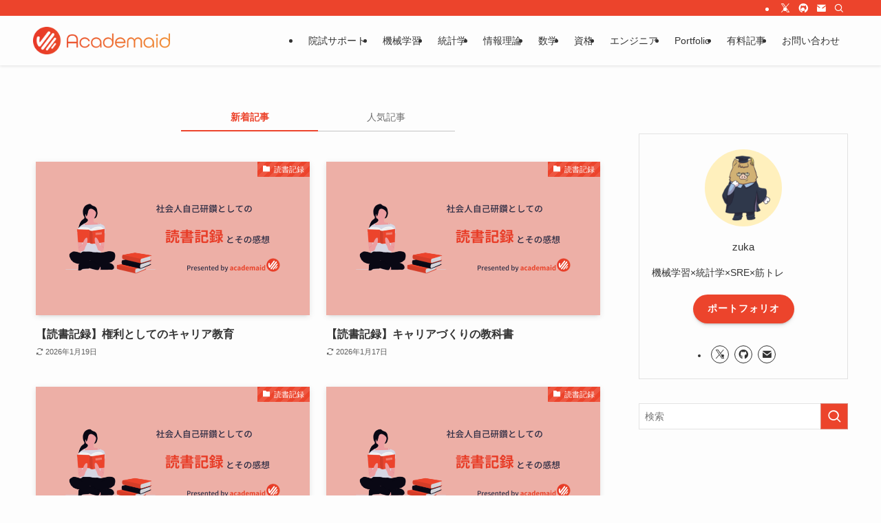

--- FILE ---
content_type: text/html; charset=UTF-8
request_url: https://academ-aid.com/
body_size: 19608
content:
<!DOCTYPE html>
<html lang="ja" data-loaded="false" data-scrolled="false" data-spmenu="closed">
<head>
<meta charset="utf-8">
<meta name="format-detection" content="telephone=no">
<meta http-equiv="X-UA-Compatible" content="IE=edge">
<meta name="viewport" content="width=device-width, viewport-fit=cover">
<title>Academaid</title>
<link data-rocket-prefetch href="https://www.google-analytics.com" rel="dns-prefetch">
<link data-rocket-prefetch href="https://www.googletagmanager.com" rel="dns-prefetch"><link rel="preload" data-rocket-preload as="image" href="https://academ-aid.com/wp-content/uploads/2025/11/eye-book-1200x675.png" imagesrcset="https://academ-aid.com/wp-content/uploads/2025/11/eye-book-1200x675.png 1200w, https://academ-aid.com/wp-content/uploads/2025/11/eye-book-300x169.png 300w, https://academ-aid.com/wp-content/uploads/2025/11/eye-book-768x432.png 768w, https://academ-aid.com/wp-content/uploads/2025/11/eye-book-1536x864.png 1536w, https://academ-aid.com/wp-content/uploads/2025/11/eye-book.png 1600w" imagesizes="(min-width: 960px) 400px, 100vw" fetchpriority="high">


<!-- SEO SIMPLE PACK 3.6.2 -->
<meta name="description" content="統計学・機械学習・数学・情報理論に関するアカデミックコンテンツを正確に分かりやすく発信しています。京大情報学研究科知能情報学専攻の過去問解答解説も販売しています。">
<meta name="keywords" content="京大,京都大学,知能情報コース,データ科学コース">
<link rel="canonical" href="https://academ-aid.com/">
<meta property="og:locale" content="ja_JP">
<meta property="og:type" content="website">
<meta property="og:title" content="Academaid">
<meta property="og:description" content="統計学・機械学習・数学・情報理論に関するアカデミックコンテンツを正確に分かりやすく発信しています。京大情報学研究科知能情報学専攻の過去問解答解説も販売しています。">
<meta property="og:url" content="https://academ-aid.com/">
<meta property="og:site_name" content="Academaid">
<meta name="twitter:card" content="summary_large_image">
<meta name="twitter:site" content="beginaid">
<!-- Google Analytics (gtag.js) -->
<script async src="https://www.googletagmanager.com/gtag/js?id=UA-169191508-3"></script>
<script>
	window.dataLayer = window.dataLayer || [];
	function gtag(){dataLayer.push(arguments);}
	gtag("js", new Date());
	gtag("config", "UA-169191508-3");
</script>
	<!-- / SEO SIMPLE PACK -->

<style id='wp-img-auto-sizes-contain-inline-css' type='text/css'>
img:is([sizes=auto i],[sizes^="auto," i]){contain-intrinsic-size:3000px 1500px}
/*# sourceURL=wp-img-auto-sizes-contain-inline-css */
</style>
<style id='wp-block-library-inline-css' type='text/css'>
:root{--wp-block-synced-color:#7a00df;--wp-block-synced-color--rgb:122,0,223;--wp-bound-block-color:var(--wp-block-synced-color);--wp-editor-canvas-background:#ddd;--wp-admin-theme-color:#007cba;--wp-admin-theme-color--rgb:0,124,186;--wp-admin-theme-color-darker-10:#006ba1;--wp-admin-theme-color-darker-10--rgb:0,107,160.5;--wp-admin-theme-color-darker-20:#005a87;--wp-admin-theme-color-darker-20--rgb:0,90,135;--wp-admin-border-width-focus:2px}@media (min-resolution:192dpi){:root{--wp-admin-border-width-focus:1.5px}}.wp-element-button{cursor:pointer}:root .has-very-light-gray-background-color{background-color:#eee}:root .has-very-dark-gray-background-color{background-color:#313131}:root .has-very-light-gray-color{color:#eee}:root .has-very-dark-gray-color{color:#313131}:root .has-vivid-green-cyan-to-vivid-cyan-blue-gradient-background{background:linear-gradient(135deg,#00d084,#0693e3)}:root .has-purple-crush-gradient-background{background:linear-gradient(135deg,#34e2e4,#4721fb 50%,#ab1dfe)}:root .has-hazy-dawn-gradient-background{background:linear-gradient(135deg,#faaca8,#dad0ec)}:root .has-subdued-olive-gradient-background{background:linear-gradient(135deg,#fafae1,#67a671)}:root .has-atomic-cream-gradient-background{background:linear-gradient(135deg,#fdd79a,#004a59)}:root .has-nightshade-gradient-background{background:linear-gradient(135deg,#330968,#31cdcf)}:root .has-midnight-gradient-background{background:linear-gradient(135deg,#020381,#2874fc)}:root{--wp--preset--font-size--normal:16px;--wp--preset--font-size--huge:42px}.has-regular-font-size{font-size:1em}.has-larger-font-size{font-size:2.625em}.has-normal-font-size{font-size:var(--wp--preset--font-size--normal)}.has-huge-font-size{font-size:var(--wp--preset--font-size--huge)}.has-text-align-center{text-align:center}.has-text-align-left{text-align:left}.has-text-align-right{text-align:right}.has-fit-text{white-space:nowrap!important}#end-resizable-editor-section{display:none}.aligncenter{clear:both}.items-justified-left{justify-content:flex-start}.items-justified-center{justify-content:center}.items-justified-right{justify-content:flex-end}.items-justified-space-between{justify-content:space-between}.screen-reader-text{border:0;clip-path:inset(50%);height:1px;margin:-1px;overflow:hidden;padding:0;position:absolute;width:1px;word-wrap:normal!important}.screen-reader-text:focus{background-color:#ddd;clip-path:none;color:#444;display:block;font-size:1em;height:auto;left:5px;line-height:normal;padding:15px 23px 14px;text-decoration:none;top:5px;width:auto;z-index:100000}html :where(.has-border-color){border-style:solid}html :where([style*=border-top-color]){border-top-style:solid}html :where([style*=border-right-color]){border-right-style:solid}html :where([style*=border-bottom-color]){border-bottom-style:solid}html :where([style*=border-left-color]){border-left-style:solid}html :where([style*=border-width]){border-style:solid}html :where([style*=border-top-width]){border-top-style:solid}html :where([style*=border-right-width]){border-right-style:solid}html :where([style*=border-bottom-width]){border-bottom-style:solid}html :where([style*=border-left-width]){border-left-style:solid}html :where(img[class*=wp-image-]){height:auto;max-width:100%}:where(figure){margin:0 0 1em}html :where(.is-position-sticky){--wp-admin--admin-bar--position-offset:var(--wp-admin--admin-bar--height,0px)}@media screen and (max-width:600px){html :where(.is-position-sticky){--wp-admin--admin-bar--position-offset:0px}}

/*# sourceURL=wp-block-library-inline-css */
</style><style id='global-styles-inline-css' type='text/css'>
:root{--wp--preset--aspect-ratio--square: 1;--wp--preset--aspect-ratio--4-3: 4/3;--wp--preset--aspect-ratio--3-4: 3/4;--wp--preset--aspect-ratio--3-2: 3/2;--wp--preset--aspect-ratio--2-3: 2/3;--wp--preset--aspect-ratio--16-9: 16/9;--wp--preset--aspect-ratio--9-16: 9/16;--wp--preset--color--black: #000;--wp--preset--color--cyan-bluish-gray: #abb8c3;--wp--preset--color--white: #fff;--wp--preset--color--pale-pink: #f78da7;--wp--preset--color--vivid-red: #cf2e2e;--wp--preset--color--luminous-vivid-orange: #ff6900;--wp--preset--color--luminous-vivid-amber: #fcb900;--wp--preset--color--light-green-cyan: #7bdcb5;--wp--preset--color--vivid-green-cyan: #00d084;--wp--preset--color--pale-cyan-blue: #8ed1fc;--wp--preset--color--vivid-cyan-blue: #0693e3;--wp--preset--color--vivid-purple: #9b51e0;--wp--preset--color--swl-main: var(--color_main);--wp--preset--color--swl-main-thin: var(--color_main_thin);--wp--preset--color--swl-gray: var(--color_gray);--wp--preset--color--swl-deep-01: var(--color_deep01);--wp--preset--color--swl-deep-02: var(--color_deep02);--wp--preset--color--swl-deep-03: var(--color_deep03);--wp--preset--color--swl-deep-04: var(--color_deep04);--wp--preset--color--swl-pale-01: var(--color_pale01);--wp--preset--color--swl-pale-02: var(--color_pale02);--wp--preset--color--swl-pale-03: var(--color_pale03);--wp--preset--color--swl-pale-04: var(--color_pale04);--wp--preset--gradient--vivid-cyan-blue-to-vivid-purple: linear-gradient(135deg,rgb(6,147,227) 0%,rgb(155,81,224) 100%);--wp--preset--gradient--light-green-cyan-to-vivid-green-cyan: linear-gradient(135deg,rgb(122,220,180) 0%,rgb(0,208,130) 100%);--wp--preset--gradient--luminous-vivid-amber-to-luminous-vivid-orange: linear-gradient(135deg,rgb(252,185,0) 0%,rgb(255,105,0) 100%);--wp--preset--gradient--luminous-vivid-orange-to-vivid-red: linear-gradient(135deg,rgb(255,105,0) 0%,rgb(207,46,46) 100%);--wp--preset--gradient--very-light-gray-to-cyan-bluish-gray: linear-gradient(135deg,rgb(238,238,238) 0%,rgb(169,184,195) 100%);--wp--preset--gradient--cool-to-warm-spectrum: linear-gradient(135deg,rgb(74,234,220) 0%,rgb(151,120,209) 20%,rgb(207,42,186) 40%,rgb(238,44,130) 60%,rgb(251,105,98) 80%,rgb(254,248,76) 100%);--wp--preset--gradient--blush-light-purple: linear-gradient(135deg,rgb(255,206,236) 0%,rgb(152,150,240) 100%);--wp--preset--gradient--blush-bordeaux: linear-gradient(135deg,rgb(254,205,165) 0%,rgb(254,45,45) 50%,rgb(107,0,62) 100%);--wp--preset--gradient--luminous-dusk: linear-gradient(135deg,rgb(255,203,112) 0%,rgb(199,81,192) 50%,rgb(65,88,208) 100%);--wp--preset--gradient--pale-ocean: linear-gradient(135deg,rgb(255,245,203) 0%,rgb(182,227,212) 50%,rgb(51,167,181) 100%);--wp--preset--gradient--electric-grass: linear-gradient(135deg,rgb(202,248,128) 0%,rgb(113,206,126) 100%);--wp--preset--gradient--midnight: linear-gradient(135deg,rgb(2,3,129) 0%,rgb(40,116,252) 100%);--wp--preset--font-size--small: 0.9em;--wp--preset--font-size--medium: 1.1em;--wp--preset--font-size--large: 1.25em;--wp--preset--font-size--x-large: 42px;--wp--preset--font-size--xs: 0.75em;--wp--preset--font-size--huge: 1.6em;--wp--preset--spacing--20: 0.44rem;--wp--preset--spacing--30: 0.67rem;--wp--preset--spacing--40: 1rem;--wp--preset--spacing--50: 1.5rem;--wp--preset--spacing--60: 2.25rem;--wp--preset--spacing--70: 3.38rem;--wp--preset--spacing--80: 5.06rem;--wp--preset--shadow--natural: 6px 6px 9px rgba(0, 0, 0, 0.2);--wp--preset--shadow--deep: 12px 12px 50px rgba(0, 0, 0, 0.4);--wp--preset--shadow--sharp: 6px 6px 0px rgba(0, 0, 0, 0.2);--wp--preset--shadow--outlined: 6px 6px 0px -3px rgb(255, 255, 255), 6px 6px rgb(0, 0, 0);--wp--preset--shadow--crisp: 6px 6px 0px rgb(0, 0, 0);}:where(.is-layout-flex){gap: 0.5em;}:where(.is-layout-grid){gap: 0.5em;}body .is-layout-flex{display: flex;}.is-layout-flex{flex-wrap: wrap;align-items: center;}.is-layout-flex > :is(*, div){margin: 0;}body .is-layout-grid{display: grid;}.is-layout-grid > :is(*, div){margin: 0;}:where(.wp-block-columns.is-layout-flex){gap: 2em;}:where(.wp-block-columns.is-layout-grid){gap: 2em;}:where(.wp-block-post-template.is-layout-flex){gap: 1.25em;}:where(.wp-block-post-template.is-layout-grid){gap: 1.25em;}.has-black-color{color: var(--wp--preset--color--black) !important;}.has-cyan-bluish-gray-color{color: var(--wp--preset--color--cyan-bluish-gray) !important;}.has-white-color{color: var(--wp--preset--color--white) !important;}.has-pale-pink-color{color: var(--wp--preset--color--pale-pink) !important;}.has-vivid-red-color{color: var(--wp--preset--color--vivid-red) !important;}.has-luminous-vivid-orange-color{color: var(--wp--preset--color--luminous-vivid-orange) !important;}.has-luminous-vivid-amber-color{color: var(--wp--preset--color--luminous-vivid-amber) !important;}.has-light-green-cyan-color{color: var(--wp--preset--color--light-green-cyan) !important;}.has-vivid-green-cyan-color{color: var(--wp--preset--color--vivid-green-cyan) !important;}.has-pale-cyan-blue-color{color: var(--wp--preset--color--pale-cyan-blue) !important;}.has-vivid-cyan-blue-color{color: var(--wp--preset--color--vivid-cyan-blue) !important;}.has-vivid-purple-color{color: var(--wp--preset--color--vivid-purple) !important;}.has-black-background-color{background-color: var(--wp--preset--color--black) !important;}.has-cyan-bluish-gray-background-color{background-color: var(--wp--preset--color--cyan-bluish-gray) !important;}.has-white-background-color{background-color: var(--wp--preset--color--white) !important;}.has-pale-pink-background-color{background-color: var(--wp--preset--color--pale-pink) !important;}.has-vivid-red-background-color{background-color: var(--wp--preset--color--vivid-red) !important;}.has-luminous-vivid-orange-background-color{background-color: var(--wp--preset--color--luminous-vivid-orange) !important;}.has-luminous-vivid-amber-background-color{background-color: var(--wp--preset--color--luminous-vivid-amber) !important;}.has-light-green-cyan-background-color{background-color: var(--wp--preset--color--light-green-cyan) !important;}.has-vivid-green-cyan-background-color{background-color: var(--wp--preset--color--vivid-green-cyan) !important;}.has-pale-cyan-blue-background-color{background-color: var(--wp--preset--color--pale-cyan-blue) !important;}.has-vivid-cyan-blue-background-color{background-color: var(--wp--preset--color--vivid-cyan-blue) !important;}.has-vivid-purple-background-color{background-color: var(--wp--preset--color--vivid-purple) !important;}.has-black-border-color{border-color: var(--wp--preset--color--black) !important;}.has-cyan-bluish-gray-border-color{border-color: var(--wp--preset--color--cyan-bluish-gray) !important;}.has-white-border-color{border-color: var(--wp--preset--color--white) !important;}.has-pale-pink-border-color{border-color: var(--wp--preset--color--pale-pink) !important;}.has-vivid-red-border-color{border-color: var(--wp--preset--color--vivid-red) !important;}.has-luminous-vivid-orange-border-color{border-color: var(--wp--preset--color--luminous-vivid-orange) !important;}.has-luminous-vivid-amber-border-color{border-color: var(--wp--preset--color--luminous-vivid-amber) !important;}.has-light-green-cyan-border-color{border-color: var(--wp--preset--color--light-green-cyan) !important;}.has-vivid-green-cyan-border-color{border-color: var(--wp--preset--color--vivid-green-cyan) !important;}.has-pale-cyan-blue-border-color{border-color: var(--wp--preset--color--pale-cyan-blue) !important;}.has-vivid-cyan-blue-border-color{border-color: var(--wp--preset--color--vivid-cyan-blue) !important;}.has-vivid-purple-border-color{border-color: var(--wp--preset--color--vivid-purple) !important;}.has-vivid-cyan-blue-to-vivid-purple-gradient-background{background: var(--wp--preset--gradient--vivid-cyan-blue-to-vivid-purple) !important;}.has-light-green-cyan-to-vivid-green-cyan-gradient-background{background: var(--wp--preset--gradient--light-green-cyan-to-vivid-green-cyan) !important;}.has-luminous-vivid-amber-to-luminous-vivid-orange-gradient-background{background: var(--wp--preset--gradient--luminous-vivid-amber-to-luminous-vivid-orange) !important;}.has-luminous-vivid-orange-to-vivid-red-gradient-background{background: var(--wp--preset--gradient--luminous-vivid-orange-to-vivid-red) !important;}.has-very-light-gray-to-cyan-bluish-gray-gradient-background{background: var(--wp--preset--gradient--very-light-gray-to-cyan-bluish-gray) !important;}.has-cool-to-warm-spectrum-gradient-background{background: var(--wp--preset--gradient--cool-to-warm-spectrum) !important;}.has-blush-light-purple-gradient-background{background: var(--wp--preset--gradient--blush-light-purple) !important;}.has-blush-bordeaux-gradient-background{background: var(--wp--preset--gradient--blush-bordeaux) !important;}.has-luminous-dusk-gradient-background{background: var(--wp--preset--gradient--luminous-dusk) !important;}.has-pale-ocean-gradient-background{background: var(--wp--preset--gradient--pale-ocean) !important;}.has-electric-grass-gradient-background{background: var(--wp--preset--gradient--electric-grass) !important;}.has-midnight-gradient-background{background: var(--wp--preset--gradient--midnight) !important;}.has-small-font-size{font-size: var(--wp--preset--font-size--small) !important;}.has-medium-font-size{font-size: var(--wp--preset--font-size--medium) !important;}.has-large-font-size{font-size: var(--wp--preset--font-size--large) !important;}.has-x-large-font-size{font-size: var(--wp--preset--font-size--x-large) !important;}
/*# sourceURL=global-styles-inline-css */
</style>

<link data-minify="1" rel='stylesheet' id='swell-icons-css' href='https://academ-aid.com/wp-content/cache/min/1/wp-content/themes/swell/build/css/swell-icons.css?ver=1734879065' type='text/css' media='all' />
<link data-minify="1" rel='stylesheet' id='main_style-css' href='https://academ-aid.com/wp-content/cache/min/1/wp-content/themes/swell/build/css/main.css?ver=1734879065' type='text/css' media='all' />
<link data-minify="1" rel='stylesheet' id='swell_blocks-css' href='https://academ-aid.com/wp-content/cache/min/1/wp-content/themes/swell/build/css/blocks.css?ver=1734879065' type='text/css' media='all' />
<style id='swell_custom-inline-css' type='text/css'>
:root{--swl-fz--content:3.8vw;--swl-font_family:"游ゴシック体", "Yu Gothic", YuGothic, "Hiragino Kaku Gothic ProN", "Hiragino Sans", Meiryo, sans-serif;--swl-font_weight:500;--color_main:#ec442c;--color_text:#333333;--color_link:#0033cc;--color_htag:#ec442c;--color_bg:#fdfdfd;--color_gradient1:#d8ffff;--color_gradient2:#87e7ff;--color_main_thin:rgba(255, 85, 55, 0.05 );--color_main_dark:rgba(177, 51, 33, 1 );--color_list_check:#333333;--color_list_num:#ec442c;--color_list_good:#2474bc;--color_list_triangle:#f4e03a;--color_list_bad:#ec442c;--color_faq_q:#ec442c;--color_faq_a:#2474bc;--color_icon_good:#3cd250;--color_icon_good_bg:#ecffe9;--color_icon_bad:#4b73eb;--color_icon_bad_bg:#eafaff;--color_icon_info:#f578b4;--color_icon_info_bg:#fff0fa;--color_icon_announce:#ffa537;--color_icon_announce_bg:#fff5f0;--color_icon_pen:#7a7a7a;--color_icon_pen_bg:#f7f7f7;--color_icon_book:#787364;--color_icon_book_bg:#f8f6ef;--color_icon_point:#ffa639;--color_icon_check:#86d67c;--color_icon_batsu:#f36060;--color_icon_hatena:#5295cc;--color_icon_caution:#f7da38;--color_icon_memo:#84878a;--color_deep01:#e44141;--color_deep02:#2474bc;--color_deep03:#067606;--color_deep04:#940c7c;--color_pale01:#fad9d9;--color_pale02:#d3e3f2;--color_pale03:#cde4cd;--color_pale04:#eacee5;--color_mark_blue:#cccccc;--color_mark_green:#cde4cd;--color_mark_yellow:#d3e3f2;--color_mark_orange:#fad9d9;--border01:solid 1px var(--color_main);--border02:double 4px var(--color_main);--border03:dashed 2px var(--color_border);--border04:solid 4px var(--color_gray);--card_posts_thumb_ratio:56.25%;--list_posts_thumb_ratio:56.25%;--big_posts_thumb_ratio:56.25%;--thumb_posts_thumb_ratio:56.25%;--blogcard_thumb_ratio:56.25%;--color_header_bg:#fdfdfd;--color_header_text:#333;--color_footer_bg:#ec442c;--color_footer_text:#fdfdfd;--container_size:1200px;--article_size:900px;--logo_size_sp:48px;--logo_size_pc:40px;--logo_size_pcfix:32px;}.swl-cell-bg[data-icon="doubleCircle"]{--cell-icon-color:#5b97cd}.swl-cell-bg[data-icon="circle"]{--cell-icon-color:#5b97cd}.swl-cell-bg[data-icon="triangle"]{--cell-icon-color:#f4e03a}.swl-cell-bg[data-icon="close"]{--cell-icon-color:#ec442c}.swl-cell-bg[data-icon="hatena"]{--cell-icon-color:#5b97cd}.swl-cell-bg[data-icon="check"]{--cell-icon-color:#6aad6a}.swl-cell-bg[data-icon="line"]{--cell-icon-color:#9b9b9b}.cap_box[data-colset="col1"]{--capbox-color:#ec442c;--capbox-color--bg:#ffd2cc}.cap_box[data-colset="col2"]{--capbox-color:#2474bc;--capbox-color--bg:#cbe3f8}.cap_box[data-colset="col3"]{--capbox-color:#333333;--capbox-color--bg:#fdfdfd}.red_{--the-btn-color:#f74a4a;--the-btn-color2:#ffbc49;--the-solid-shadow: rgba(185, 56, 56, 1 )}.blue_{--the-btn-color:#338df4;--the-btn-color2:#35eaff;--the-solid-shadow: rgba(38, 106, 183, 1 )}.green_{--the-btn-color:#333333;--the-btn-color2:#7bf7bd;--the-solid-shadow: rgba(38, 38, 38, 1 )}.is-style-btn_normal{--the-btn-radius:80px}.is-style-btn_solid{--the-btn-radius:80px}.is-style-btn_shiny{--the-btn-radius:80px}.is-style-btn_line{--the-btn-radius:80px}.post_content blockquote{padding:1.5em 2em 1.5em 3em}.post_content blockquote::before{content:"";display:block;width:5px;height:calc(100% - 3em);top:1.5em;left:1.5em;border-left:solid 1px rgba(180,180,180,.75);border-right:solid 1px rgba(180,180,180,.75);}.mark_blue{background:-webkit-linear-gradient(transparent 64%,var(--color_mark_blue) 0%);background:linear-gradient(transparent 64%,var(--color_mark_blue) 0%)}.mark_green{background:-webkit-linear-gradient(transparent 64%,var(--color_mark_green) 0%);background:linear-gradient(transparent 64%,var(--color_mark_green) 0%)}.mark_yellow{background:-webkit-linear-gradient(transparent 64%,var(--color_mark_yellow) 0%);background:linear-gradient(transparent 64%,var(--color_mark_yellow) 0%)}.mark_orange{background:-webkit-linear-gradient(transparent 64%,var(--color_mark_orange) 0%);background:linear-gradient(transparent 64%,var(--color_mark_orange) 0%)}[class*="is-style-icon_"]{color:#333;border-width:0}[class*="is-style-big_icon_"]{border-width:2px;border-style:solid}[data-col="gray"] .c-balloon__text{background:#f7f7f7;border-color:#ccc}[data-col="gray"] .c-balloon__before{border-right-color:#f7f7f7}[data-col="green"] .c-balloon__text{background:#d1f8c2;border-color:#9ddd93}[data-col="green"] .c-balloon__before{border-right-color:#d1f8c2}[data-col="blue"] .c-balloon__text{background:#e2f6ff;border-color:#93d2f0}[data-col="blue"] .c-balloon__before{border-right-color:#e2f6ff}[data-col="red"] .c-balloon__text{background:#ffebeb;border-color:#f48789}[data-col="red"] .c-balloon__before{border-right-color:#ffebeb}[data-col="yellow"] .c-balloon__text{background:#f9f7d2;border-color:#fbe593}[data-col="yellow"] .c-balloon__before{border-right-color:#f9f7d2}.-type-list2 .p-postList__body::after,.-type-big .p-postList__body::after{content: "READ MORE »";}.c-postThumb__cat{background-color:#ec442c;color:#fff;background-image: repeating-linear-gradient(-45deg,rgba(255,255,255,.1),rgba(255,255,255,.1) 6px,transparent 6px,transparent 12px)}.post_content h2:where(:not([class^="swell-block-"]):not(.faq_q):not(.p-postList__title)){border-left:solid 6px var(--color_htag);padding:.5em 0 .5em 16px}.post_content h2:where(:not([class^="swell-block-"]):not(.faq_q):not(.p-postList__title))::before{position:absolute;display:block;pointer-events:none}.post_content h3:where(:not([class^="swell-block-"]):not(.faq_q):not(.p-postList__title)){padding:0 .5em .5em}.post_content h3:where(:not([class^="swell-block-"]):not(.faq_q):not(.p-postList__title))::before{content:"";width:100%;height:2px;background: repeating-linear-gradient(90deg, var(--color_htag) 0%, var(--color_htag) 29.3%, rgba(150,150,150,.2) 29.3%, rgba(150,150,150,.2) 100%)}.post_content h4:where(:not([class^="swell-block-"]):not(.faq_q):not(.p-postList__title)){padding:0 0 0 16px;border-left:solid 2px var(--color_htag)}.post_content h2.is-style-section_ttl{padding-bottom:.75em}.post_content h2.is-style-section_ttl::after{position:absolute;top:auto;bottom:0;left:calc(50% - 1.25em);right:auto;display:block;width:2.5em;height:1px;border-radius:2px;pointer-events:none;background:currentColor;content:""}.post_content h2.is-style-section_ttl.has-text-align-left::after{left:0px;right:auto}.post_content h2.is-style-section_ttl.has-text-align-right::after{left:auto;right:0}.l-header{box-shadow: 0 1px 4px rgba(0,0,0,.12)}.l-header__bar{color:#fff;background:var(--color_main)}.l-header__menuBtn{order:1}.l-header__customBtn{order:3}.c-gnav a::after{background:var(--color_main);width:100%;height:2px;transform:scaleX(0)}.p-spHeadMenu .menu-item.-current{border-bottom-color:var(--color_main)}.c-gnav > li:hover > a::after,.c-gnav > .-current > a::after{transform: scaleX(1)}.c-gnav .sub-menu{color:#333;background:#fff}.l-fixHeader::before{opacity:1}.c-widget__title.-spmenu{padding:.5em .75em;border-radius:var(--swl-radius--2, 0px);background:var(--color_main);color:#fff;}.c-widget__title.-footer{padding:.5em}.c-widget__title.-footer::before{content:"";bottom:0;left:0;width:40%;z-index:1;background:var(--color_main)}.c-widget__title.-footer::after{content:"";bottom:0;left:0;width:100%;background:var(--color_border)}.c-secTitle{border-left:solid 2px var(--color_main);padding:0em .75em}.p-spMenu{color:#333}.p-spMenu__inner::before{background:#fdfdfd;opacity:1}.p-spMenu__overlay{background:#000;opacity:0.6}[class*="page-numbers"]{color:#fff;background-color:#dedede}.l-topTitleArea.c-filterLayer::before{background-color:#000;opacity:0.2;content:""}@media screen and (min-width: 960px){:root{}}@media screen and (max-width: 959px){:root{}.l-header__logo{order:2;text-align:center}}@media screen and (min-width: 600px){:root{--swl-fz--content:16px;}}@media screen and (max-width: 599px){:root{}}@media (min-width: 1108px) {.alignwide{left:-100px;width:calc(100% + 200px);}}@media (max-width: 1108px) {.-sidebar-off .swell-block-fullWide__inner.l-container .alignwide{left:0px;width:100%;}}.l-fixHeader .l-fixHeader__gnav{order:0}[data-scrolled=true] .l-fixHeader[data-ready]{opacity:1;-webkit-transform:translateY(0)!important;transform:translateY(0)!important;visibility:visible}.-body-solid .l-fixHeader{box-shadow:0 2px 4px var(--swl-color_shadow)}.l-fixHeader__inner{align-items:stretch;color:var(--color_header_text);display:flex;padding-bottom:0;padding-top:0;position:relative;z-index:1}.l-fixHeader__logo{align-items:center;display:flex;line-height:1;margin-right:24px;order:0;padding:16px 0}.is-style-btn_normal a,.is-style-btn_shiny a{box-shadow:var(--swl-btn_shadow)}.c-shareBtns__btn,.is-style-balloon>.c-tabList .c-tabList__button,.p-snsCta,[class*=page-numbers]{box-shadow:var(--swl-box_shadow)}.p-articleThumb__img,.p-articleThumb__youtube{box-shadow:var(--swl-img_shadow)}.p-pickupBanners__item .c-bannerLink,.p-postList__thumb{box-shadow:0 2px 8px rgba(0,0,0,.1),0 4px 4px -4px rgba(0,0,0,.1)}.p-postList.-w-ranking li:before{background-image:repeating-linear-gradient(-45deg,hsla(0,0%,100%,.1),hsla(0,0%,100%,.1) 6px,transparent 0,transparent 12px);box-shadow:1px 1px 4px rgba(0,0,0,.2)}.l-header__bar{position:relative;width:100%}.l-header__bar .c-catchphrase{color:inherit;font-size:12px;letter-spacing:var(--swl-letter_spacing,.2px);line-height:14px;margin-right:auto;overflow:hidden;padding:4px 0;white-space:nowrap;width:50%}.l-header__bar .c-iconList .c-iconList__link{margin:0;padding:4px 6px}.l-header__barInner{align-items:center;display:flex;justify-content:flex-end}@media (min-width:960px){.-series .l-header__inner{align-items:stretch;display:flex}.-series .l-header__logo{align-items:center;display:flex;flex-wrap:wrap;margin-right:24px;padding:16px 0}.-series .l-header__logo .c-catchphrase{font-size:13px;padding:4px 0}.-series .c-headLogo{margin-right:16px}.-series-right .l-header__inner{justify-content:space-between}.-series-right .c-gnavWrap{margin-left:auto}.-series-right .w-header{margin-left:12px}.-series-left .w-header{margin-left:auto}}@media (min-width:960px) and (min-width:600px){.-series .c-headLogo{max-width:400px}}.c-gnav .sub-menu a:before,.c-listMenu a:before{-webkit-font-smoothing:antialiased;-moz-osx-font-smoothing:grayscale;font-family:icomoon!important;font-style:normal;font-variant:normal;font-weight:400;line-height:1;text-transform:none}.c-submenuToggleBtn{display:none}.c-listMenu a{padding:.75em 1em .75em 1.5em;transition:padding .25s}.c-listMenu a:hover{padding-left:1.75em;padding-right:.75em}.c-gnav .sub-menu a:before,.c-listMenu a:before{color:inherit;content:"\e921";display:inline-block;left:2px;position:absolute;top:50%;-webkit-transform:translateY(-50%);transform:translateY(-50%);vertical-align:middle}.widget_categories>ul>.cat-item>a,.wp-block-categories-list>li>a{padding-left:1.75em}.c-listMenu .children,.c-listMenu .sub-menu{margin:0}.c-listMenu .children a,.c-listMenu .sub-menu a{font-size:.9em;padding-left:2.5em}.c-listMenu .children a:before,.c-listMenu .sub-menu a:before{left:1em}.c-listMenu .children a:hover,.c-listMenu .sub-menu a:hover{padding-left:2.75em}.c-listMenu .children ul a,.c-listMenu .sub-menu ul a{padding-left:3.25em}.c-listMenu .children ul a:before,.c-listMenu .sub-menu ul a:before{left:1.75em}.c-listMenu .children ul a:hover,.c-listMenu .sub-menu ul a:hover{padding-left:3.5em}.c-gnav li:hover>.sub-menu{opacity:1;visibility:visible}.c-gnav .sub-menu:before{background:inherit;content:"";height:100%;left:0;position:absolute;top:0;width:100%;z-index:0}.c-gnav .sub-menu .sub-menu{left:100%;top:0;z-index:-1}.c-gnav .sub-menu a{padding-left:2em}.c-gnav .sub-menu a:before{left:.5em}.c-gnav .sub-menu a:hover .ttl{left:4px}:root{--color_content_bg:var(--color_bg);}.c-widget__title.-side{padding:.5em}.c-widget__title.-side::before{content:"";bottom:0;left:0;width:40%;z-index:1;background:var(--color_main)}.c-widget__title.-side::after{content:"";bottom:0;left:0;width:100%;background:var(--color_border)}.top #content{padding-top:4em}@media screen and (min-width: 960px){:root{}}@media screen and (max-width: 959px){:root{}}@media screen and (min-width: 600px){:root{}}@media screen and (max-width: 599px){:root{}}.swell-block-fullWide__inner.l-container{--swl-fw_inner_pad:var(--swl-pad_container,0px)}@media (min-width:960px){.-sidebar-on .l-content .alignfull,.-sidebar-on .l-content .alignwide{left:-16px;width:calc(100% + 32px)}.swell-block-fullWide__inner.l-article{--swl-fw_inner_pad:var(--swl-pad_post_content,0px)}.-sidebar-on .swell-block-fullWide__inner .alignwide{left:0;width:100%}.-sidebar-on .swell-block-fullWide__inner .alignfull{left:calc(0px - var(--swl-fw_inner_pad, 0))!important;margin-left:0!important;margin-right:0!important;width:calc(100% + var(--swl-fw_inner_pad, 0)*2)!important}}
/*# sourceURL=swell_custom-inline-css */
</style>
<link data-minify="1" rel='stylesheet' id='swell-parts/footer-css' href='https://academ-aid.com/wp-content/cache/min/1/wp-content/themes/swell/build/css/modules/parts/footer.css?ver=1734879065' type='text/css' media='all' />
<link data-minify="1" rel='stylesheet' id='swell-page/home-css' href='https://academ-aid.com/wp-content/cache/min/1/wp-content/themes/swell/build/css/modules/page/home.css?ver=1734879065' type='text/css' media='all' />
<style id='classic-theme-styles-inline-css' type='text/css'>
/*! This file is auto-generated */
.wp-block-button__link{color:#fff;background-color:#32373c;border-radius:9999px;box-shadow:none;text-decoration:none;padding:calc(.667em + 2px) calc(1.333em + 2px);font-size:1.125em}.wp-block-file__button{background:#32373c;color:#fff;text-decoration:none}
/*# sourceURL=/wp-includes/css/classic-themes.min.css */
</style>
<link data-minify="1" rel='stylesheet' id='child_style-css' href='https://academ-aid.com/wp-content/cache/min/1/wp-content/themes/swell_child/style.css?ver=1734879065' type='text/css' media='all' />
<link data-minify="1" rel='stylesheet' id='pochipp-front-css' href='https://academ-aid.com/wp-content/cache/min/1/wp-content/plugins/pochipp/dist/css/style.css?ver=1734879065' type='text/css' media='all' />
<link data-minify="1" rel='stylesheet' id='hcb-style-css' href='https://academ-aid.com/wp-content/cache/min/1/wp-content/plugins/highlighting-code-block/build/css/hcb--dark.css?ver=1734879065' type='text/css' media='all' />
<style id='hcb-style-inline-css' type='text/css'>
:root{--hcb--fz--base: 14px}:root{--hcb--fz--mobile: 13px}:root{--hcb--ff:Menlo, Consolas, "Hiragino Kaku Gothic ProN", "Hiragino Sans", Meiryo, sans-serif;}.hcb_wrap{--hcb--data-label: none;--hcb--btn-offset: 0px;}
/*# sourceURL=hcb-style-inline-css */
</style>

<noscript><link data-minify="1" href="https://academ-aid.com/wp-content/cache/min/1/wp-content/themes/swell/build/css/noscript.css?ver=1734879065" rel="stylesheet"></noscript>
<!-- Pochipp -->
<style id="pchpp_custom_style">:root{--pchpp-color-inline: #069A8E;--pchpp-color-custom: #5ca250;--pchpp-color-custom-2: #8e59e4;--pchpp-color-amazon: #f99a0c;--pchpp-color-rakuten: #e0423c;--pchpp-color-yahoo: #438ee8;--pchpp-color-mercari: #3c3c3c;--pchpp-inline-bg-color: var(--pchpp-color-inline);--pchpp-inline-txt-color: #fff;--pchpp-inline-shadow: 0 1px 4px -1px rgba(0, 0, 0, 0.2);--pchpp-inline-radius: 0px;--pchpp-inline-width: auto;}</style>
<script id="pchpp_vars">window.pchppVars = {};window.pchppVars.ajaxUrl = "https://academ-aid.com/wp-admin/admin-ajax.php";window.pchppVars.ajaxNonce = "31557cb5b7";</script>

<!-- / Pochipp -->
<link rel="icon" href="https://academ-aid.com/wp-content/uploads/2020/06/cropped-Academaid_logo-only-32x32.png" sizes="32x32" />
<link rel="icon" href="https://academ-aid.com/wp-content/uploads/2020/06/cropped-Academaid_logo-only-192x192.png" sizes="192x192" />
<link rel="apple-touch-icon" href="https://academ-aid.com/wp-content/uploads/2020/06/cropped-Academaid_logo-only-180x180.png" />
<meta name="msapplication-TileImage" content="https://academ-aid.com/wp-content/uploads/2020/06/cropped-Academaid_logo-only-270x270.png" />
		<style type="text/css" id="wp-custom-css">
			.mathjax-scroll {
 	overflow-x: auto;
	overflow-y: hidden;
	padding-top: 10px;
	padding-bottom: 10px;
}		</style>
		
<link rel="stylesheet" href="https://academ-aid.com/wp-content/themes/swell/build/css/print.css" media="print" >
<meta name='impact-site-verification' value='d9670dd8-beff-4244-bc9d-2b7430f67fe3'>
<noscript><style id="rocket-lazyload-nojs-css">.rll-youtube-player, [data-lazy-src]{display:none !important;}</style></noscript><meta name="generator" content="WP Rocket 3.20.3" data-wpr-features="wpr_minify_js wpr_lazyload_images wpr_preconnect_external_domains wpr_oci wpr_minify_css wpr_preload_links" /></head>
<body>
<div id="body_wrap" class="home blog wp-theme-swell wp-child-theme-swell_child -body-solid -index-off -sidebar-on -frame-off top" >
<div  id="sp_menu" class="p-spMenu -left">
	<div  class="p-spMenu__inner">
		<div class="p-spMenu__closeBtn">
			<button class="c-iconBtn -menuBtn c-plainBtn" data-onclick="toggleMenu" aria-label="メニューを閉じる">
				<i class="c-iconBtn__icon icon-close-thin"></i>
			</button>
		</div>
		<div class="p-spMenu__body">
			<div class="c-widget__title -spmenu">
				MENU			</div>
			<div class="p-spMenu__nav">
				<ul class="c-spnav c-listMenu"><li class="menu-item menu-item-type-taxonomy menu-item-object-category menu-item-1745"><a href="https://academ-aid.com/./ist">院試サポート</a></li>
<li class="menu-item menu-item-type-taxonomy menu-item-object-category menu-item-11634"><a href="https://academ-aid.com/./ml">機械学習</a></li>
<li class="menu-item menu-item-type-taxonomy menu-item-object-category menu-item-1958"><a href="https://academ-aid.com/./statistics">統計学</a></li>
<li class="menu-item menu-item-type-taxonomy menu-item-object-category menu-item-11635"><a href="https://academ-aid.com/./info-theory">情報理論</a></li>
<li class="menu-item menu-item-type-taxonomy menu-item-object-category menu-item-11636"><a href="https://academ-aid.com/./math">数学</a></li>
<li class="menu-item menu-item-type-taxonomy menu-item-object-category menu-item-1474"><a href="https://academ-aid.com/./qualif">資格</a></li>
<li class="menu-item menu-item-type-taxonomy menu-item-object-category menu-item-29069"><a href="https://academ-aid.com/./engineering">エンジニア</a></li>
<li class="menu-item menu-item-type-post_type menu-item-object-page menu-item-8156"><a href="https://academ-aid.com/portfolio">Portfolio</a></li>
<li class="menu-item menu-item-type-taxonomy menu-item-object-category menu-item-57012"><a href="https://academ-aid.com/./premiums">有料記事</a></li>
<li class="menu-item menu-item-type-post_type menu-item-object-page menu-item-36"><a href="https://academ-aid.com/contact-us">お問い合わせ</a></li>
</ul>			</div>
					</div>
	</div>
	<div  class="p-spMenu__overlay c-overlay" data-onclick="toggleMenu"></div>
</div>
<header  id="header" class="l-header -series -series-right" data-spfix="1">
	<div  class="l-header__bar pc_">
	<div class="l-header__barInner l-container">
		<div class="c-catchphrase"></div><ul class="c-iconList">
						<li class="c-iconList__item -twitter-x">
						<a href="https://twitter.com/beginaid/" target="_blank" rel="noopener" class="c-iconList__link u-fz-14 hov-flash" aria-label="twitter-x">
							<i class="c-iconList__icon icon-twitter-x" role="presentation"></i>
						</a>
					</li>
									<li class="c-iconList__item -github">
						<a href="https://github.com/beginaid/" target="_blank" rel="noopener" class="c-iconList__link u-fz-14 hov-flash" aria-label="github">
							<i class="c-iconList__icon icon-github" role="presentation"></i>
						</a>
					</li>
									<li class="c-iconList__item -contact">
						<a href="https://academ-aid.com/contact-us/" target="_blank" rel="noopener" class="c-iconList__link u-fz-14 hov-flash" aria-label="contact">
							<i class="c-iconList__icon icon-contact" role="presentation"></i>
						</a>
					</li>
									<li class="c-iconList__item -search">
						<button class="c-iconList__link c-plainBtn u-fz-14 hov-flash" data-onclick="toggleSearch" aria-label="検索">
							<i class="c-iconList__icon icon-search" role="presentation"></i>
						</button>
					</li>
				</ul>
	</div>
</div>
	<div  class="l-header__inner l-container">
		<div class="l-header__logo">
			<h1 class="c-headLogo -img"><a href="https://academ-aid.com/" title="Academaid" class="c-headLogo__link" rel="home"><img width="2717" height="546"  src="https://academ-aid.com/wp-content/uploads/2020/06/Academaid_logo.png" alt="Academaid" class="c-headLogo__img" srcset="https://academ-aid.com/wp-content/uploads/2020/06/Academaid_logo.png 2717w, https://academ-aid.com/wp-content/uploads/2020/06/Academaid_logo-300x60.png 300w, https://academ-aid.com/wp-content/uploads/2020/06/Academaid_logo-1024x206.png 1024w, https://academ-aid.com/wp-content/uploads/2020/06/Academaid_logo-768x154.png 768w, https://academ-aid.com/wp-content/uploads/2020/06/Academaid_logo-1536x309.png 1536w, https://academ-aid.com/wp-content/uploads/2020/06/Academaid_logo-2048x412.png 2048w" sizes="(max-width: 959px) 50vw, 800px" decoding="async" loading="eager" ></a></h1>					</div>
		<nav id="gnav" class="l-header__gnav c-gnavWrap">
					<ul class="c-gnav">
			<li class="menu-item menu-item-type-taxonomy menu-item-object-category menu-item-8372"><a href="https://academ-aid.com/./ist"><span class="ttl">院試サポート</span></a></li>
<li class="menu-item menu-item-type-taxonomy menu-item-object-category menu-item-11631"><a href="https://academ-aid.com/./ml"><span class="ttl">機械学習</span></a></li>
<li class="menu-item menu-item-type-taxonomy menu-item-object-category menu-item-8374"><a href="https://academ-aid.com/./statistics"><span class="ttl">統計学</span></a></li>
<li class="menu-item menu-item-type-taxonomy menu-item-object-category menu-item-11632"><a href="https://academ-aid.com/./info-theory"><span class="ttl">情報理論</span></a></li>
<li class="menu-item menu-item-type-taxonomy menu-item-object-category menu-item-11633"><a href="https://academ-aid.com/./math"><span class="ttl">数学</span></a></li>
<li class="menu-item menu-item-type-taxonomy menu-item-object-category menu-item-8375"><a href="https://academ-aid.com/./qualif"><span class="ttl">資格</span></a></li>
<li class="menu-item menu-item-type-taxonomy menu-item-object-category menu-item-29067"><a href="https://academ-aid.com/./engineering"><span class="ttl">エンジニア</span></a></li>
<li class="menu-item menu-item-type-post_type menu-item-object-page menu-item-11641"><a href="https://academ-aid.com/portfolio"><span class="ttl">Portfolio</span></a></li>
<li class="menu-item menu-item-type-taxonomy menu-item-object-category menu-item-57010"><a href="https://academ-aid.com/./premiums"><span class="ttl">有料記事</span></a></li>
<li class="menu-item menu-item-type-post_type menu-item-object-page menu-item-8376"><a href="https://academ-aid.com/contact-us"><span class="ttl">お問い合わせ</span></a></li>
					</ul>
			</nav>
		<div class="l-header__customBtn sp_">
			<button class="c-iconBtn c-plainBtn" data-onclick="toggleSearch" aria-label="検索ボタン">
			<i class="c-iconBtn__icon icon-search"></i>
					</button>
	</div>
<div class="l-header__menuBtn sp_">
	<button class="c-iconBtn -menuBtn c-plainBtn" data-onclick="toggleMenu" aria-label="メニューボタン">
		<i class="c-iconBtn__icon icon-menu-thin"></i>
			</button>
</div>
	</div>
	</header>
<div  id="fix_header" class="l-fixHeader -series -series-right">
	<div  class="l-fixHeader__inner l-container">
		<div class="l-fixHeader__logo">
			<div class="c-headLogo -img"><a href="https://academ-aid.com/" title="Academaid" class="c-headLogo__link" rel="home"><img width="2717" height="546"  src="https://academ-aid.com/wp-content/uploads/2020/06/Academaid_logo.png" alt="Academaid" class="c-headLogo__img" srcset="https://academ-aid.com/wp-content/uploads/2020/06/Academaid_logo.png 2717w, https://academ-aid.com/wp-content/uploads/2020/06/Academaid_logo-300x60.png 300w, https://academ-aid.com/wp-content/uploads/2020/06/Academaid_logo-1024x206.png 1024w, https://academ-aid.com/wp-content/uploads/2020/06/Academaid_logo-768x154.png 768w, https://academ-aid.com/wp-content/uploads/2020/06/Academaid_logo-1536x309.png 1536w, https://academ-aid.com/wp-content/uploads/2020/06/Academaid_logo-2048x412.png 2048w" sizes="(max-width: 959px) 50vw, 800px" decoding="async" loading="eager" ></a></div>		</div>
		<div class="l-fixHeader__gnav c-gnavWrap">
					<ul class="c-gnav">
			<li class="menu-item menu-item-type-taxonomy menu-item-object-category menu-item-8372"><a href="https://academ-aid.com/./ist"><span class="ttl">院試サポート</span></a></li>
<li class="menu-item menu-item-type-taxonomy menu-item-object-category menu-item-11631"><a href="https://academ-aid.com/./ml"><span class="ttl">機械学習</span></a></li>
<li class="menu-item menu-item-type-taxonomy menu-item-object-category menu-item-8374"><a href="https://academ-aid.com/./statistics"><span class="ttl">統計学</span></a></li>
<li class="menu-item menu-item-type-taxonomy menu-item-object-category menu-item-11632"><a href="https://academ-aid.com/./info-theory"><span class="ttl">情報理論</span></a></li>
<li class="menu-item menu-item-type-taxonomy menu-item-object-category menu-item-11633"><a href="https://academ-aid.com/./math"><span class="ttl">数学</span></a></li>
<li class="menu-item menu-item-type-taxonomy menu-item-object-category menu-item-8375"><a href="https://academ-aid.com/./qualif"><span class="ttl">資格</span></a></li>
<li class="menu-item menu-item-type-taxonomy menu-item-object-category menu-item-29067"><a href="https://academ-aid.com/./engineering"><span class="ttl">エンジニア</span></a></li>
<li class="menu-item menu-item-type-post_type menu-item-object-page menu-item-11641"><a href="https://academ-aid.com/portfolio"><span class="ttl">Portfolio</span></a></li>
<li class="menu-item menu-item-type-taxonomy menu-item-object-category menu-item-57010"><a href="https://academ-aid.com/./premiums"><span class="ttl">有料記事</span></a></li>
<li class="menu-item menu-item-type-post_type menu-item-object-page menu-item-8376"><a href="https://academ-aid.com/contact-us"><span class="ttl">お問い合わせ</span></a></li>
					</ul>
			</div>
	</div>
</div>
<div id="content" class="l-content l-container" >
<main  id="main_content" class="l-mainContent l-article">
	<div class="l-mainContent__inner">
		<div class="p-homeContent l-parent u-mt-40">		<div class="p-postListTab is-style-bb" data-width-pc="25" data-width-sp="50">
			<ul class="c-tabList" role="tablist">
										<li class="c-tabList__item" role="presentation">
							<button 
								class="c-tabList__button"
								role="tab"
								aria-controls="post_list_tab_1"
								aria-selected="true"
								data-onclick="tabControl"
							>
								新着記事							</button>
						</li>
										<li class="c-tabList__item" role="presentation">
							<button 
								class="c-tabList__button"
								role="tab"
								aria-controls="post_list_tab_2"
								aria-selected="false"
								data-onclick="tabControl"
							>
								人気記事							</button>
						</li>
							</ul>
		</div>
	<div class="c-tabBody p-postListTabBody">
		<div id="post_list_tab_1" class="c-tabBody__item" aria-hidden="false">
		<ul class="p-postList -type-card -pc-col2 -sp-col1"><li class="p-postList__item">
	<a href="https://academ-aid.com/books/4750325597" class="p-postList__link">
		<div class="p-postList__thumb c-postThumb">
	<figure class="c-postThumb__figure">
		<img fetchpriority="high" width="1200" height="675"  src="https://academ-aid.com/wp-content/uploads/2025/11/eye-book-1200x675.png" alt="" class="c-postThumb__img u-obf-cover" srcset="https://academ-aid.com/wp-content/uploads/2025/11/eye-book-1200x675.png 1200w, https://academ-aid.com/wp-content/uploads/2025/11/eye-book-300x169.png 300w, https://academ-aid.com/wp-content/uploads/2025/11/eye-book-768x432.png 768w, https://academ-aid.com/wp-content/uploads/2025/11/eye-book-1536x864.png 1536w, https://academ-aid.com/wp-content/uploads/2025/11/eye-book.png 1600w" sizes="(min-width: 960px) 400px, 100vw" >	</figure>
			<span class="c-postThumb__cat icon-folder" data-cat-id="39">読書記録</span>
	</div>
					<div class="p-postList__body">
				<h2 class="p-postList__title">【読書記録】権利としてのキャリア教育</h2>								<div class="p-postList__meta">
					<div class="p-postList__times c-postTimes u-thin">
	<time class="c-postTimes__modified icon-modified" datetime="2026-01-19" aria-label="更新日">2026年1月19日</time></div>
				</div>
			</div>
			</a>
</li>
<li class="p-postList__item">
	<a href="https://academ-aid.com/books/4910063226" class="p-postList__link">
		<div class="p-postList__thumb c-postThumb">
	<figure class="c-postThumb__figure">
		<img width="1200" height="675"  src="https://academ-aid.com/wp-content/uploads/2025/11/eye-book-1200x675.png" alt="" class="c-postThumb__img u-obf-cover" srcset="https://academ-aid.com/wp-content/uploads/2025/11/eye-book-1200x675.png 1200w, https://academ-aid.com/wp-content/uploads/2025/11/eye-book-300x169.png 300w, https://academ-aid.com/wp-content/uploads/2025/11/eye-book-768x432.png 768w, https://academ-aid.com/wp-content/uploads/2025/11/eye-book-1536x864.png 1536w, https://academ-aid.com/wp-content/uploads/2025/11/eye-book.png 1600w" sizes="(min-width: 960px) 400px, 100vw" >	</figure>
			<span class="c-postThumb__cat icon-folder" data-cat-id="39">読書記録</span>
	</div>
					<div class="p-postList__body">
				<h2 class="p-postList__title">【読書記録】キャリアづくりの教科書</h2>								<div class="p-postList__meta">
					<div class="p-postList__times c-postTimes u-thin">
	<time class="c-postTimes__modified icon-modified" datetime="2026-01-17" aria-label="更新日">2026年1月17日</time></div>
				</div>
			</div>
			</a>
</li>
<li class="p-postList__item">
	<a href="https://academ-aid.com/books/4833440628" class="p-postList__link">
		<div class="p-postList__thumb c-postThumb">
	<figure class="c-postThumb__figure">
		<img width="1200" height="675"  src="https://academ-aid.com/wp-content/uploads/2025/11/eye-book-1200x675.png" alt="" class="c-postThumb__img u-obf-cover" srcset="https://academ-aid.com/wp-content/uploads/2025/11/eye-book-1200x675.png 1200w, https://academ-aid.com/wp-content/uploads/2025/11/eye-book-300x169.png 300w, https://academ-aid.com/wp-content/uploads/2025/11/eye-book-768x432.png 768w, https://academ-aid.com/wp-content/uploads/2025/11/eye-book-1536x864.png 1536w, https://academ-aid.com/wp-content/uploads/2025/11/eye-book.png 1600w" sizes="(min-width: 960px) 400px, 100vw" >	</figure>
			<span class="c-postThumb__cat icon-folder" data-cat-id="39">読書記録</span>
	</div>
					<div class="p-postList__body">
				<h2 class="p-postList__title">【読書記録】ライフキャリア：人生を再設計する魔法のフレームワーク</h2>								<div class="p-postList__meta">
					<div class="p-postList__times c-postTimes u-thin">
	<time class="c-postTimes__modified icon-modified" datetime="2026-01-10" aria-label="更新日">2026年1月10日</time></div>
				</div>
			</div>
			</a>
</li>
<li class="p-postList__item">
	<a href="https://academ-aid.com/books/4046044357" class="p-postList__link">
		<div class="p-postList__thumb c-postThumb">
	<figure class="c-postThumb__figure">
		<img width="1200" height="675"  src="https://academ-aid.com/wp-content/uploads/2025/11/eye-book-1200x675.png" alt="" class="c-postThumb__img u-obf-cover" srcset="https://academ-aid.com/wp-content/uploads/2025/11/eye-book-1200x675.png 1200w, https://academ-aid.com/wp-content/uploads/2025/11/eye-book-300x169.png 300w, https://academ-aid.com/wp-content/uploads/2025/11/eye-book-768x432.png 768w, https://academ-aid.com/wp-content/uploads/2025/11/eye-book-1536x864.png 1536w, https://academ-aid.com/wp-content/uploads/2025/11/eye-book.png 1600w" sizes="(min-width: 960px) 400px, 100vw" >	</figure>
			<span class="c-postThumb__cat icon-folder" data-cat-id="39">読書記録</span>
	</div>
					<div class="p-postList__body">
				<h2 class="p-postList__title">【読書記録】世界一やさしい「やりたいこと」の見つけ方</h2>								<div class="p-postList__meta">
					<div class="p-postList__times c-postTimes u-thin">
	<time class="c-postTimes__modified icon-modified" datetime="2026-01-03" aria-label="更新日">2026年1月3日</time></div>
				</div>
			</div>
			</a>
</li>
<li class="p-postList__item">
	<a href="https://academ-aid.com/books/4800593212" class="p-postList__link">
		<div class="p-postList__thumb c-postThumb">
	<figure class="c-postThumb__figure">
		<img width="1200" height="675"  src="https://academ-aid.com/wp-content/uploads/2025/11/eye-book-1200x675.png" alt="" class="c-postThumb__img u-obf-cover" srcset="https://academ-aid.com/wp-content/uploads/2025/11/eye-book-1200x675.png 1200w, https://academ-aid.com/wp-content/uploads/2025/11/eye-book-300x169.png 300w, https://academ-aid.com/wp-content/uploads/2025/11/eye-book-768x432.png 768w, https://academ-aid.com/wp-content/uploads/2025/11/eye-book-1536x864.png 1536w, https://academ-aid.com/wp-content/uploads/2025/11/eye-book.png 1600w" sizes="(min-width: 960px) 400px, 100vw" >	</figure>
			<span class="c-postThumb__cat icon-folder" data-cat-id="39">読書記録</span>
	</div>
					<div class="p-postList__body">
				<h2 class="p-postList__title">【読書記録】「何者でもない自分」から抜け出すキャリア戦略</h2>								<div class="p-postList__meta">
					<div class="p-postList__times c-postTimes u-thin">
	<time class="c-postTimes__modified icon-modified" datetime="2026-01-03" aria-label="更新日">2026年1月3日</time></div>
				</div>
			</div>
			</a>
</li>
<li class="p-postList__item">
	<a href="https://academ-aid.com/books/4799330233" class="p-postList__link">
		<div class="p-postList__thumb c-postThumb">
	<figure class="c-postThumb__figure">
		<img width="1200" height="675"  src="https://academ-aid.com/wp-content/uploads/2025/11/eye-book-1200x675.png" alt="" class="c-postThumb__img u-obf-cover" srcset="https://academ-aid.com/wp-content/uploads/2025/11/eye-book-1200x675.png 1200w, https://academ-aid.com/wp-content/uploads/2025/11/eye-book-300x169.png 300w, https://academ-aid.com/wp-content/uploads/2025/11/eye-book-768x432.png 768w, https://academ-aid.com/wp-content/uploads/2025/11/eye-book-1536x864.png 1536w, https://academ-aid.com/wp-content/uploads/2025/11/eye-book.png 1600w" sizes="(min-width: 960px) 400px, 100vw" >	</figure>
			<span class="c-postThumb__cat icon-folder" data-cat-id="39">読書記録</span>
	</div>
					<div class="p-postList__body">
				<h2 class="p-postList__title">【読書記録】WILL「キャリアの羅針盤」の見つけ方</h2>								<div class="p-postList__meta">
					<div class="p-postList__times c-postTimes u-thin">
	<time class="c-postTimes__modified icon-modified" datetime="2026-01-03" aria-label="更新日">2026年1月3日</time></div>
				</div>
			</div>
			</a>
</li>
<li class="p-postList__item">
	<a href="https://academ-aid.com/books/441420223x" class="p-postList__link">
		<div class="p-postList__thumb c-postThumb">
	<figure class="c-postThumb__figure">
		<img width="1200" height="675"  src="https://academ-aid.com/wp-content/uploads/2025/11/eye-book-1200x675.png" alt="" class="c-postThumb__img u-obf-cover" srcset="https://academ-aid.com/wp-content/uploads/2025/11/eye-book-1200x675.png 1200w, https://academ-aid.com/wp-content/uploads/2025/11/eye-book-300x169.png 300w, https://academ-aid.com/wp-content/uploads/2025/11/eye-book-768x432.png 768w, https://academ-aid.com/wp-content/uploads/2025/11/eye-book-1536x864.png 1536w, https://academ-aid.com/wp-content/uploads/2025/11/eye-book.png 1600w" sizes="(min-width: 960px) 400px, 100vw" >	</figure>
			<span class="c-postThumb__cat icon-folder" data-cat-id="39">読書記録</span>
	</div>
					<div class="p-postList__body">
				<h2 class="p-postList__title">【読書記録】キャリア教育がわかる</h2>								<div class="p-postList__meta">
					<div class="p-postList__times c-postTimes u-thin">
	<time class="c-postTimes__modified icon-modified" datetime="2026-01-03" aria-label="更新日">2026年1月3日</time></div>
				</div>
			</div>
			</a>
</li>
<li class="p-postList__item">
	<a href="https://academ-aid.com/books/4408416827" class="p-postList__link">
		<div class="p-postList__thumb c-postThumb">
	<figure class="c-postThumb__figure">
		<img width="1200" height="675"  src="https://academ-aid.com/wp-content/uploads/2025/11/eye-book-1200x675.png" alt="" class="c-postThumb__img u-obf-cover" srcset="https://academ-aid.com/wp-content/uploads/2025/11/eye-book-1200x675.png 1200w, https://academ-aid.com/wp-content/uploads/2025/11/eye-book-300x169.png 300w, https://academ-aid.com/wp-content/uploads/2025/11/eye-book-768x432.png 768w, https://academ-aid.com/wp-content/uploads/2025/11/eye-book-1536x864.png 1536w, https://academ-aid.com/wp-content/uploads/2025/11/eye-book.png 1600w" sizes="(min-width: 960px) 400px, 100vw" >	</figure>
			<span class="c-postThumb__cat icon-folder" data-cat-id="39">読書記録</span>
	</div>
					<div class="p-postList__body">
				<h2 class="p-postList__title">【読書記録】キャリア教育の射程</h2>								<div class="p-postList__meta">
					<div class="p-postList__times c-postTimes u-thin">
	<time class="c-postTimes__modified icon-modified" datetime="2026-01-03" aria-label="更新日">2026年1月3日</time></div>
				</div>
			</div>
			</a>
</li>
<li class="p-postList__item">
	<a href="https://academ-aid.com/books/4480688994" class="p-postList__link">
		<div class="p-postList__thumb c-postThumb">
	<figure class="c-postThumb__figure">
		<img width="1200" height="675"  src="https://academ-aid.com/wp-content/uploads/2025/11/eye-book-1200x675.png" alt="" class="c-postThumb__img u-obf-cover" srcset="https://academ-aid.com/wp-content/uploads/2025/11/eye-book-1200x675.png 1200w, https://academ-aid.com/wp-content/uploads/2025/11/eye-book-300x169.png 300w, https://academ-aid.com/wp-content/uploads/2025/11/eye-book-768x432.png 768w, https://academ-aid.com/wp-content/uploads/2025/11/eye-book-1536x864.png 1536w, https://academ-aid.com/wp-content/uploads/2025/11/eye-book.png 1600w" sizes="(min-width: 960px) 400px, 100vw" >	</figure>
			<span class="c-postThumb__cat icon-folder" data-cat-id="39">読書記録</span>
	</div>
					<div class="p-postList__body">
				<h2 class="p-postList__title">【読書記録】キャリア教育のウソ</h2>								<div class="p-postList__meta">
					<div class="p-postList__times c-postTimes u-thin">
	<time class="c-postTimes__modified icon-modified" datetime="2026-01-03" aria-label="更新日">2026年1月3日</time></div>
				</div>
			</div>
			</a>
</li>
<li class="p-postList__item">
	<a href="https://academ-aid.com/books/4800592631" class="p-postList__link">
		<div class="p-postList__thumb c-postThumb">
	<figure class="c-postThumb__figure">
		<img width="1200" height="675"  src="https://academ-aid.com/wp-content/uploads/2025/11/eye-book-1200x675.png" alt="" class="c-postThumb__img u-obf-cover" srcset="https://academ-aid.com/wp-content/uploads/2025/11/eye-book-1200x675.png 1200w, https://academ-aid.com/wp-content/uploads/2025/11/eye-book-300x169.png 300w, https://academ-aid.com/wp-content/uploads/2025/11/eye-book-768x432.png 768w, https://academ-aid.com/wp-content/uploads/2025/11/eye-book-1536x864.png 1536w, https://academ-aid.com/wp-content/uploads/2025/11/eye-book.png 1600w" sizes="(min-width: 960px) 400px, 100vw" >	</figure>
			<span class="c-postThumb__cat icon-folder" data-cat-id="39">読書記録</span>
	</div>
					<div class="p-postList__body">
				<h2 class="p-postList__title">【読書記録】キャリア・スタディーズ</h2>								<div class="p-postList__meta">
					<div class="p-postList__times c-postTimes u-thin">
	<time class="c-postTimes__modified icon-modified" datetime="2026-01-03" aria-label="更新日">2026年1月3日</time></div>
				</div>
			</div>
			</a>
</li>
</ul><div class="c-pagination">
<span class="page-numbers current">1</span><a href="https://academ-aid.com/page/2" class="page-numbers -to-next" data-apart="1">2</a><a href="https://academ-aid.com/page/3" class="page-numbers" data-apart="2">3</a><span class="c-pagination__dot">...</span><a href="https://academ-aid.com/page/107" class="page-numbers -to-last">107</a></div>
		</div>
		<div id="post_list_tab_2" class="c-tabBody__item" aria-hidden="true">
		<ul class="p-postList -type-card -pc-col2 -sp-col1"><li class="p-postList__item">
	<a href="https://academ-aid.com/ml/vae" class="p-postList__link">
		<div class="p-postList__thumb c-postThumb">
	<figure class="c-postThumb__figure">
		<img width="1024" height="576"  src="data:image/svg+xml,%3Csvg%20xmlns='http://www.w3.org/2000/svg'%20viewBox='0%200%201024%20576'%3E%3C/svg%3E" alt="" class="c-postThumb__img u-obf-cover" data-lazy-srcset="https://academ-aid.com/wp-content/uploads/2020/10/VAE_eye-1024x576.png 1024w, https://academ-aid.com/wp-content/uploads/2020/10/VAE_eye-300x169.png 300w, https://academ-aid.com/wp-content/uploads/2020/10/VAE_eye-768x432.png 768w, https://academ-aid.com/wp-content/uploads/2020/10/VAE_eye-1536x864.png 1536w, https://academ-aid.com/wp-content/uploads/2020/10/VAE_eye.png 1600w" data-lazy-sizes="(min-width: 960px) 400px, 100vw" data-lazy-src="https://academ-aid.com/wp-content/uploads/2020/10/VAE_eye-1024x576.png" ><noscript><img width="1024" height="576"  src="https://academ-aid.com/wp-content/uploads/2020/10/VAE_eye-1024x576.png" alt="" class="c-postThumb__img u-obf-cover" srcset="https://academ-aid.com/wp-content/uploads/2020/10/VAE_eye-1024x576.png 1024w, https://academ-aid.com/wp-content/uploads/2020/10/VAE_eye-300x169.png 300w, https://academ-aid.com/wp-content/uploads/2020/10/VAE_eye-768x432.png 768w, https://academ-aid.com/wp-content/uploads/2020/10/VAE_eye-1536x864.png 1536w, https://academ-aid.com/wp-content/uploads/2020/10/VAE_eye.png 1600w" sizes="(min-width: 960px) 400px, 100vw" ></noscript>	</figure>
			<span class="c-postThumb__cat icon-folder" data-cat-id="22">機械学習</span>
	</div>
					<div class="p-postList__body">
				<h2 class="p-postList__title">【徹底解説】VAEをはじめからていねいに</h2>								<div class="p-postList__meta">
					<div class="p-postList__times c-postTimes u-thin">
	<time class="c-postTimes__modified icon-modified" datetime="2023-07-08" aria-label="更新日">2023年7月8日</time></div>
				</div>
			</div>
			</a>
</li>
<li class="p-postList__item">
	<a href="https://academ-aid.com/ml/em" class="p-postList__link">
		<div class="p-postList__thumb c-postThumb">
	<figure class="c-postThumb__figure">
		<img width="1024" height="576"  src="data:image/svg+xml,%3Csvg%20xmlns='http://www.w3.org/2000/svg'%20viewBox='0%200%201024%20576'%3E%3C/svg%3E" alt="" class="c-postThumb__img u-obf-cover" data-lazy-srcset="https://academ-aid.com/wp-content/uploads/2022/01/EM-algorithm_eye-1024x576.png 1024w, https://academ-aid.com/wp-content/uploads/2022/01/EM-algorithm_eye-300x169.png 300w, https://academ-aid.com/wp-content/uploads/2022/01/EM-algorithm_eye-768x432.png 768w, https://academ-aid.com/wp-content/uploads/2022/01/EM-algorithm_eye-1536x864.png 1536w, https://academ-aid.com/wp-content/uploads/2022/01/EM-algorithm_eye.png 1600w" data-lazy-sizes="(min-width: 960px) 400px, 100vw" data-lazy-src="https://academ-aid.com/wp-content/uploads/2022/01/EM-algorithm_eye-1024x576.png" ><noscript><img width="1024" height="576"  src="https://academ-aid.com/wp-content/uploads/2022/01/EM-algorithm_eye-1024x576.png" alt="" class="c-postThumb__img u-obf-cover" srcset="https://academ-aid.com/wp-content/uploads/2022/01/EM-algorithm_eye-1024x576.png 1024w, https://academ-aid.com/wp-content/uploads/2022/01/EM-algorithm_eye-300x169.png 300w, https://academ-aid.com/wp-content/uploads/2022/01/EM-algorithm_eye-768x432.png 768w, https://academ-aid.com/wp-content/uploads/2022/01/EM-algorithm_eye-1536x864.png 1536w, https://academ-aid.com/wp-content/uploads/2022/01/EM-algorithm_eye.png 1600w" sizes="(min-width: 960px) 400px, 100vw" ></noscript>	</figure>
			<span class="c-postThumb__cat icon-folder" data-cat-id="22">機械学習</span>
	</div>
					<div class="p-postList__body">
				<h2 class="p-postList__title">【徹底解説】EMアルゴリズムをはじめからていねいに</h2>								<div class="p-postList__meta">
					<div class="p-postList__times c-postTimes u-thin">
	<time class="c-postTimes__modified icon-modified" datetime="2023-09-18" aria-label="更新日">2023年9月18日</time></div>
				</div>
			</div>
			</a>
</li>
<li class="p-postList__item">
	<a href="https://academ-aid.com/ml/vb" class="p-postList__link">
		<div class="p-postList__thumb c-postThumb">
	<figure class="c-postThumb__figure">
		<img width="1024" height="576"  src="data:image/svg+xml,%3Csvg%20xmlns='http://www.w3.org/2000/svg'%20viewBox='0%200%201024%20576'%3E%3C/svg%3E" alt="" class="c-postThumb__img u-obf-cover" data-lazy-srcset="https://academ-aid.com/wp-content/uploads/2021/12/variational-bayes_eye-1024x576.png 1024w, https://academ-aid.com/wp-content/uploads/2021/12/variational-bayes_eye-300x169.png 300w, https://academ-aid.com/wp-content/uploads/2021/12/variational-bayes_eye-768x432.png 768w, https://academ-aid.com/wp-content/uploads/2021/12/variational-bayes_eye-1536x864.png 1536w, https://academ-aid.com/wp-content/uploads/2021/12/variational-bayes_eye.png 1600w" data-lazy-sizes="(min-width: 960px) 400px, 100vw" data-lazy-src="https://academ-aid.com/wp-content/uploads/2021/12/variational-bayes_eye-1024x576.png" ><noscript><img width="1024" height="576"  src="https://academ-aid.com/wp-content/uploads/2021/12/variational-bayes_eye-1024x576.png" alt="" class="c-postThumb__img u-obf-cover" srcset="https://academ-aid.com/wp-content/uploads/2021/12/variational-bayes_eye-1024x576.png 1024w, https://academ-aid.com/wp-content/uploads/2021/12/variational-bayes_eye-300x169.png 300w, https://academ-aid.com/wp-content/uploads/2021/12/variational-bayes_eye-768x432.png 768w, https://academ-aid.com/wp-content/uploads/2021/12/variational-bayes_eye-1536x864.png 1536w, https://academ-aid.com/wp-content/uploads/2021/12/variational-bayes_eye.png 1600w" sizes="(min-width: 960px) 400px, 100vw" ></noscript>	</figure>
			<span class="c-postThumb__cat icon-folder" data-cat-id="22">機械学習</span>
	</div>
					<div class="p-postList__body">
				<h2 class="p-postList__title">【徹底解説】変分ベイズをはじめからていねいに</h2>								<div class="p-postList__meta">
					<div class="p-postList__times c-postTimes u-thin">
	<time class="c-postTimes__modified icon-modified" datetime="2025-02-03" aria-label="更新日">2025年2月3日</time></div>
				</div>
			</div>
			</a>
</li>
<li class="p-postList__item">
	<a href="https://academ-aid.com/statistics/summary-dists" class="p-postList__link">
		<div class="p-postList__thumb c-postThumb">
	<figure class="c-postThumb__figure">
		<img width="1024" height="576"  src="data:image/svg+xml,%3Csvg%20xmlns='http://www.w3.org/2000/svg'%20viewBox='0%200%201024%20576'%3E%3C/svg%3E" alt="" class="c-postThumb__img u-obf-cover" data-lazy-srcset="https://academ-aid.com/wp-content/uploads/2021/10/statistics_eyecatch-1024x576.png 1024w, https://academ-aid.com/wp-content/uploads/2021/10/statistics_eyecatch-300x169.png 300w, https://academ-aid.com/wp-content/uploads/2021/10/statistics_eyecatch-768x432.png 768w, https://academ-aid.com/wp-content/uploads/2021/10/statistics_eyecatch-1536x864.png 1536w, https://academ-aid.com/wp-content/uploads/2021/10/statistics_eyecatch.png 1600w" data-lazy-sizes="(min-width: 960px) 400px, 100vw" data-lazy-src="https://academ-aid.com/wp-content/uploads/2021/10/statistics_eyecatch-1024x576.png" ><noscript><img width="1024" height="576"  src="https://academ-aid.com/wp-content/uploads/2021/10/statistics_eyecatch-1024x576.png" alt="" class="c-postThumb__img u-obf-cover" srcset="https://academ-aid.com/wp-content/uploads/2021/10/statistics_eyecatch-1024x576.png 1024w, https://academ-aid.com/wp-content/uploads/2021/10/statistics_eyecatch-300x169.png 300w, https://academ-aid.com/wp-content/uploads/2021/10/statistics_eyecatch-768x432.png 768w, https://academ-aid.com/wp-content/uploads/2021/10/statistics_eyecatch-1536x864.png 1536w, https://academ-aid.com/wp-content/uploads/2021/10/statistics_eyecatch.png 1600w" sizes="(min-width: 960px) 400px, 100vw" ></noscript>	</figure>
			<span class="c-postThumb__cat icon-folder" data-cat-id="19">数理統計</span>
	</div>
					<div class="p-postList__body">
				<h2 class="p-postList__title">【徹底解説】確率分布一覧総まとめ</h2>								<div class="p-postList__meta">
					<div class="p-postList__times c-postTimes u-thin">
	<time class="c-postTimes__modified icon-modified" datetime="2023-09-19" aria-label="更新日">2023年9月19日</time></div>
				</div>
			</div>
			</a>
</li>
<li class="p-postList__item">
	<a href="https://academ-aid.com/ml/pls" class="p-postList__link">
		<div class="p-postList__thumb c-postThumb">
	<figure class="c-postThumb__figure">
		<img width="1024" height="576"  src="data:image/svg+xml,%3Csvg%20xmlns='http://www.w3.org/2000/svg'%20viewBox='0%200%201024%20576'%3E%3C/svg%3E" alt="" class="c-postThumb__img u-obf-cover" data-lazy-srcset="https://academ-aid.com/wp-content/uploads/2022/04/eye-ml-1024x576.png 1024w, https://academ-aid.com/wp-content/uploads/2022/04/eye-ml-300x169.png 300w, https://academ-aid.com/wp-content/uploads/2022/04/eye-ml-768x432.png 768w, https://academ-aid.com/wp-content/uploads/2022/04/eye-ml-1536x864.png 1536w, https://academ-aid.com/wp-content/uploads/2022/04/eye-ml.png 1600w" data-lazy-sizes="(min-width: 960px) 400px, 100vw" data-lazy-src="https://academ-aid.com/wp-content/uploads/2022/04/eye-ml-1024x576.png" ><noscript><img width="1024" height="576"  src="https://academ-aid.com/wp-content/uploads/2022/04/eye-ml-1024x576.png" alt="" class="c-postThumb__img u-obf-cover" srcset="https://academ-aid.com/wp-content/uploads/2022/04/eye-ml-1024x576.png 1024w, https://academ-aid.com/wp-content/uploads/2022/04/eye-ml-300x169.png 300w, https://academ-aid.com/wp-content/uploads/2022/04/eye-ml-768x432.png 768w, https://academ-aid.com/wp-content/uploads/2022/04/eye-ml-1536x864.png 1536w, https://academ-aid.com/wp-content/uploads/2022/04/eye-ml.png 1600w" sizes="(min-width: 960px) 400px, 100vw" ></noscript>	</figure>
			<span class="c-postThumb__cat icon-folder" data-cat-id="22">機械学習</span>
	</div>
					<div class="p-postList__body">
				<h2 class="p-postList__title">【徹底解説】PLS（部分的最小二乗法）とは</h2>								<div class="p-postList__meta">
					<div class="p-postList__times c-postTimes u-thin">
	<time class="c-postTimes__modified icon-modified" datetime="2022-07-06" aria-label="更新日">2022年7月6日</time></div>
				</div>
			</div>
			</a>
</li>
<li class="p-postList__item">
	<a href="https://academ-aid.com/statistics/thm-clt" class="p-postList__link">
		<div class="p-postList__thumb c-postThumb">
	<figure class="c-postThumb__figure">
		<img width="1024" height="576"  src="data:image/svg+xml,%3Csvg%20xmlns='http://www.w3.org/2000/svg'%20viewBox='0%200%201024%20576'%3E%3C/svg%3E" alt="" class="c-postThumb__img u-obf-cover" data-lazy-srcset="https://academ-aid.com/wp-content/uploads/2021/10/statistics_eyecatch-1024x576.png 1024w, https://academ-aid.com/wp-content/uploads/2021/10/statistics_eyecatch-300x169.png 300w, https://academ-aid.com/wp-content/uploads/2021/10/statistics_eyecatch-768x432.png 768w, https://academ-aid.com/wp-content/uploads/2021/10/statistics_eyecatch-1536x864.png 1536w, https://academ-aid.com/wp-content/uploads/2021/10/statistics_eyecatch.png 1600w" data-lazy-sizes="(min-width: 960px) 400px, 100vw" data-lazy-src="https://academ-aid.com/wp-content/uploads/2021/10/statistics_eyecatch-1024x576.png" ><noscript><img width="1024" height="576"  src="https://academ-aid.com/wp-content/uploads/2021/10/statistics_eyecatch-1024x576.png" alt="" class="c-postThumb__img u-obf-cover" srcset="https://academ-aid.com/wp-content/uploads/2021/10/statistics_eyecatch-1024x576.png 1024w, https://academ-aid.com/wp-content/uploads/2021/10/statistics_eyecatch-300x169.png 300w, https://academ-aid.com/wp-content/uploads/2021/10/statistics_eyecatch-768x432.png 768w, https://academ-aid.com/wp-content/uploads/2021/10/statistics_eyecatch-1536x864.png 1536w, https://academ-aid.com/wp-content/uploads/2021/10/statistics_eyecatch.png 1600w" sizes="(min-width: 960px) 400px, 100vw" ></noscript>	</figure>
			<span class="c-postThumb__cat icon-folder" data-cat-id="19">数理統計</span>
	</div>
					<div class="p-postList__body">
				<h2 class="p-postList__title">【徹底解説】中心極限定理の証明</h2>								<div class="p-postList__meta">
					<div class="p-postList__times c-postTimes u-thin">
	<time class="c-postTimes__modified icon-modified" datetime="2025-05-27" aria-label="更新日">2025年5月27日</time></div>
				</div>
			</div>
			</a>
</li>
<li class="p-postList__item">
	<a href="https://academ-aid.com/math/df-inhom-second" class="p-postList__link">
		<div class="p-postList__thumb c-postThumb">
	<figure class="c-postThumb__figure">
		<img width="1024" height="576"  src="data:image/svg+xml,%3Csvg%20xmlns='http://www.w3.org/2000/svg'%20viewBox='0%200%201024%20576'%3E%3C/svg%3E" alt="" class="c-postThumb__img u-obf-cover" data-lazy-srcset="https://academ-aid.com/wp-content/uploads/2022/04/math-eye-1024x576.png 1024w, https://academ-aid.com/wp-content/uploads/2022/04/math-eye-300x169.png 300w, https://academ-aid.com/wp-content/uploads/2022/04/math-eye-768x432.png 768w, https://academ-aid.com/wp-content/uploads/2022/04/math-eye-1536x864.png 1536w, https://academ-aid.com/wp-content/uploads/2022/04/math-eye.png 1600w" data-lazy-sizes="(min-width: 960px) 400px, 100vw" data-lazy-src="https://academ-aid.com/wp-content/uploads/2022/04/math-eye-1024x576.png" ><noscript><img width="1024" height="576"  src="https://academ-aid.com/wp-content/uploads/2022/04/math-eye-1024x576.png" alt="" class="c-postThumb__img u-obf-cover" srcset="https://academ-aid.com/wp-content/uploads/2022/04/math-eye-1024x576.png 1024w, https://academ-aid.com/wp-content/uploads/2022/04/math-eye-300x169.png 300w, https://academ-aid.com/wp-content/uploads/2022/04/math-eye-768x432.png 768w, https://academ-aid.com/wp-content/uploads/2022/04/math-eye-1536x864.png 1536w, https://academ-aid.com/wp-content/uploads/2022/04/math-eye.png 1600w" sizes="(min-width: 960px) 400px, 100vw" ></noscript>	</figure>
			<span class="c-postThumb__cat icon-folder" data-cat-id="24">数学</span>
	</div>
					<div class="p-postList__body">
				<h2 class="p-postList__title">【初学者向け】2階非同次線形の微分方程式</h2>								<div class="p-postList__meta">
					<div class="p-postList__times c-postTimes u-thin">
	<time class="c-postTimes__modified icon-modified" datetime="2025-05-17" aria-label="更新日">2025年5月17日</time></div>
				</div>
			</div>
			</a>
</li>
<li class="p-postList__item">
	<a href="https://academ-aid.com/statistics/queueing" class="p-postList__link">
		<div class="p-postList__thumb c-postThumb">
	<figure class="c-postThumb__figure">
		<img width="1024" height="576"  src="data:image/svg+xml,%3Csvg%20xmlns='http://www.w3.org/2000/svg'%20viewBox='0%200%201024%20576'%3E%3C/svg%3E" alt="" class="c-postThumb__img u-obf-cover" data-lazy-srcset="https://academ-aid.com/wp-content/uploads/2021/10/statistics_eyecatch-1024x576.png 1024w, https://academ-aid.com/wp-content/uploads/2021/10/statistics_eyecatch-300x169.png 300w, https://academ-aid.com/wp-content/uploads/2021/10/statistics_eyecatch-768x432.png 768w, https://academ-aid.com/wp-content/uploads/2021/10/statistics_eyecatch-1536x864.png 1536w, https://academ-aid.com/wp-content/uploads/2021/10/statistics_eyecatch.png 1600w" data-lazy-sizes="(min-width: 960px) 400px, 100vw" data-lazy-src="https://academ-aid.com/wp-content/uploads/2021/10/statistics_eyecatch-1024x576.png" ><noscript><img width="1024" height="576"  src="https://academ-aid.com/wp-content/uploads/2021/10/statistics_eyecatch-1024x576.png" alt="" class="c-postThumb__img u-obf-cover" srcset="https://academ-aid.com/wp-content/uploads/2021/10/statistics_eyecatch-1024x576.png 1024w, https://academ-aid.com/wp-content/uploads/2021/10/statistics_eyecatch-300x169.png 300w, https://academ-aid.com/wp-content/uploads/2021/10/statistics_eyecatch-768x432.png 768w, https://academ-aid.com/wp-content/uploads/2021/10/statistics_eyecatch-1536x864.png 1536w, https://academ-aid.com/wp-content/uploads/2021/10/statistics_eyecatch.png 1600w" sizes="(min-width: 960px) 400px, 100vw" ></noscript>	</figure>
			<span class="c-postThumb__cat icon-folder" data-cat-id="19">数理統計</span>
	</div>
					<div class="p-postList__body">
				<h2 class="p-postList__title">【徹底解説】M/M/1モデルの待ち行列理論</h2>								<div class="p-postList__meta">
					<div class="p-postList__times c-postTimes u-thin">
	<time class="c-postTimes__modified icon-modified" datetime="2023-07-09" aria-label="更新日">2023年7月9日</time></div>
				</div>
			</div>
			</a>
</li>
<li class="p-postList__item">
	<a href="https://academ-aid.com/statistics/jssc-toc" class="p-postList__link">
		<div class="p-postList__thumb c-postThumb">
	<figure class="c-postThumb__figure">
		<img width="1024" height="576"  src="data:image/svg+xml,%3Csvg%20xmlns='http://www.w3.org/2000/svg'%20viewBox='0%200%201024%20576'%3E%3C/svg%3E" alt="" class="c-postThumb__img u-obf-cover" data-lazy-srcset="https://academ-aid.com/wp-content/uploads/2022/04/qualification-1024x576.png 1024w, https://academ-aid.com/wp-content/uploads/2022/04/qualification-300x169.png 300w, https://academ-aid.com/wp-content/uploads/2022/04/qualification-768x432.png 768w, https://academ-aid.com/wp-content/uploads/2022/04/qualification-1536x864.png 1536w, https://academ-aid.com/wp-content/uploads/2022/04/qualification.png 1600w" data-lazy-sizes="(min-width: 960px) 400px, 100vw" data-lazy-src="https://academ-aid.com/wp-content/uploads/2022/04/qualification-1024x576.png" ><noscript><img width="1024" height="576"  src="https://academ-aid.com/wp-content/uploads/2022/04/qualification-1024x576.png" alt="" class="c-postThumb__img u-obf-cover" srcset="https://academ-aid.com/wp-content/uploads/2022/04/qualification-1024x576.png 1024w, https://academ-aid.com/wp-content/uploads/2022/04/qualification-300x169.png 300w, https://academ-aid.com/wp-content/uploads/2022/04/qualification-768x432.png 768w, https://academ-aid.com/wp-content/uploads/2022/04/qualification-1536x864.png 1536w, https://academ-aid.com/wp-content/uploads/2022/04/qualification.png 1600w" sizes="(min-width: 960px) 400px, 100vw" ></noscript>	</figure>
			<span class="c-postThumb__cat icon-folder" data-cat-id="19">数理統計</span>
	</div>
					<div class="p-postList__body">
				<h2 class="p-postList__title">【徹底解説】統計検定1級過去問解答（統計数理）</h2>								<div class="p-postList__meta">
					<div class="p-postList__times c-postTimes u-thin">
	<time class="c-postTimes__modified icon-modified" datetime="2025-05-02" aria-label="更新日">2025年5月2日</time></div>
				</div>
			</div>
			</a>
</li>
<li class="p-postList__item">
	<a href="https://academ-aid.com/info-theory/channel-capacity" class="p-postList__link">
		<div class="p-postList__thumb c-postThumb">
	<figure class="c-postThumb__figure">
		<img width="1024" height="576"  src="data:image/svg+xml,%3Csvg%20xmlns='http://www.w3.org/2000/svg'%20viewBox='0%200%201024%20576'%3E%3C/svg%3E" alt="" class="c-postThumb__img u-obf-cover" data-lazy-srcset="https://academ-aid.com/wp-content/uploads/2021/09/channel_cap_eye-1-1024x576.png 1024w, https://academ-aid.com/wp-content/uploads/2021/09/channel_cap_eye-1-300x169.png 300w, https://academ-aid.com/wp-content/uploads/2021/09/channel_cap_eye-1-768x432.png 768w, https://academ-aid.com/wp-content/uploads/2021/09/channel_cap_eye-1-1536x864.png 1536w, https://academ-aid.com/wp-content/uploads/2021/09/channel_cap_eye-1.png 1600w" data-lazy-sizes="(min-width: 960px) 400px, 100vw" data-lazy-src="https://academ-aid.com/wp-content/uploads/2021/09/channel_cap_eye-1-1024x576.png" ><noscript><img width="1024" height="576"  src="https://academ-aid.com/wp-content/uploads/2021/09/channel_cap_eye-1-1024x576.png" alt="" class="c-postThumb__img u-obf-cover" srcset="https://academ-aid.com/wp-content/uploads/2021/09/channel_cap_eye-1-1024x576.png 1024w, https://academ-aid.com/wp-content/uploads/2021/09/channel_cap_eye-1-300x169.png 300w, https://academ-aid.com/wp-content/uploads/2021/09/channel_cap_eye-1-768x432.png 768w, https://academ-aid.com/wp-content/uploads/2021/09/channel_cap_eye-1-1536x864.png 1536w, https://academ-aid.com/wp-content/uploads/2021/09/channel_cap_eye-1.png 1600w" sizes="(min-width: 960px) 400px, 100vw" ></noscript>	</figure>
			<span class="c-postThumb__cat icon-folder" data-cat-id="23">情報理論</span>
	</div>
					<div class="p-postList__body">
				<h2 class="p-postList__title">【徹底解説】通信路容量の求め方マスター講座</h2>								<div class="p-postList__meta">
					<div class="p-postList__times c-postTimes u-thin">
	<time class="c-postTimes__modified icon-modified" datetime="2024-01-06" aria-label="更新日">2024年1月6日</time></div>
				</div>
			</div>
			</a>
</li>
</ul>		</div>
</div>
</div>	</div>
</main>
<aside id="sidebar" class="l-sidebar">
	<div id="fix_sidebar" class="w-fixSide pc_"><div id="swell_prof_widget-3" class="c-widget widget_swell_prof_widget"><div class="p-profileBox">
				<figure class="p-profileBox__icon">
			<img width="120" height="120"  src="https://academ-aid.com/wp-content/uploads/2020/06/profile_academ-300x300.png" alt="" class="p-profileBox__iconImg" srcset="https://academ-aid.com/wp-content/uploads/2020/06/profile_academ-300x300.png 300w, https://academ-aid.com/wp-content/uploads/2020/06/profile_academ-150x150.png 150w, https://academ-aid.com/wp-content/uploads/2020/06/profile_academ.png 512w" sizes="(max-width: 120px) 100vw, 120px" >		</figure>
		<div class="p-profileBox__name u-fz-m">
		zuka	</div>
				<div class="p-profileBox__text">
			機械学習×統計学×SRE×筋トレ							<div class="p-profileBox__btn is-style-btn_normal">
					<a href="https://academ-aid.com/portfolio" style="background:#ec442c" class="p-profileBox__btnLink">
						ポートフォリオ					</a>
				</div>
					</div>
		<ul class="c-iconList p-profileBox__iconList is-style-circle">
						<li class="c-iconList__item -twitter-x">
						<a href="https://twitter.com/beginaid/" target="_blank" rel="noopener" class="c-iconList__link u-fz-14 hov-flash-up" aria-label="twitter-x">
							<i class="c-iconList__icon icon-twitter-x" role="presentation"></i>
						</a>
					</li>
									<li class="c-iconList__item -github">
						<a href="https://github.com/beginaid/" target="_blank" rel="noopener" class="c-iconList__link u-fz-14 hov-flash-up" aria-label="github">
							<i class="c-iconList__icon icon-github" role="presentation"></i>
						</a>
					</li>
									<li class="c-iconList__item -contact">
						<a href="https://academ-aid.com/contact-us/" target="_blank" rel="noopener" class="c-iconList__link u-fz-14 hov-flash-up" aria-label="contact">
							<i class="c-iconList__icon icon-contact" role="presentation"></i>
						</a>
					</li>
				</ul>
</div>
</div><div id="search-4" class="c-widget widget_search"><form role="search" method="get" class="c-searchForm" action="https://academ-aid.com/" role="search">
	<input type="text" value="" name="s" class="c-searchForm__s s" placeholder="検索" aria-label="検索ワード">
	<button type="submit" class="c-searchForm__submit icon-search hov-opacity u-bg-main" value="search" aria-label="検索を実行する"></button>
</form>
</div></div></aside>
</div>
<footer  id="footer" class="l-footer">
	<div  class="l-footer__inner">
			<div class="l-footer__foot">
			<div class="l-container">
			<ul class="c-iconList">
						<li class="c-iconList__item -twitter-x">
						<a href="https://twitter.com/beginaid/" target="_blank" rel="noopener" class="c-iconList__link u-fz-14 hov-flash" aria-label="twitter-x">
							<i class="c-iconList__icon icon-twitter-x" role="presentation"></i>
						</a>
					</li>
									<li class="c-iconList__item -github">
						<a href="https://github.com/beginaid/" target="_blank" rel="noopener" class="c-iconList__link u-fz-14 hov-flash" aria-label="github">
							<i class="c-iconList__icon icon-github" role="presentation"></i>
						</a>
					</li>
									<li class="c-iconList__item -contact">
						<a href="https://academ-aid.com/contact-us/" target="_blank" rel="noopener" class="c-iconList__link u-fz-14 hov-flash" aria-label="contact">
							<i class="c-iconList__icon icon-contact" role="presentation"></i>
						</a>
					</li>
				</ul>
<ul class="l-footer__nav"><li class="menu-item menu-item-type-post_type menu-item-object-page menu-item-privacy-policy menu-item-33"><a rel="privacy-policy" href="https://academ-aid.com/privacy-policy">プライバシーポリシー</a></li>
<li class="menu-item menu-item-type-post_type menu-item-object-page menu-item-34"><a href="https://academ-aid.com/law">特定商取引法に基づく表記</a></li>
</ul>			<p class="copyright">
				<span lang="en">&copy;</span>
				Academaid.			</p>
					</div>
	</div>
</div>
</footer>
<div  class="p-fixBtnWrap">
	
	</div>

<div  id="search_modal" class="c-modal p-searchModal">
	<div  class="c-overlay" data-onclick="toggleSearch"></div>
	<div  class="p-searchModal__inner">
		<form role="search" method="get" class="c-searchForm" action="https://academ-aid.com/" role="search">
	<input type="text" value="" name="s" class="c-searchForm__s s" placeholder="検索" aria-label="検索ワード">
	<button type="submit" class="c-searchForm__submit icon-search hov-opacity u-bg-main" value="search" aria-label="検索を実行する"></button>
</form>
		<button class="c-modal__close c-plainBtn" data-onclick="toggleSearch">
			<i class="icon-batsu"></i> 閉じる		</button>
	</div>
</div>
</div><!--/ #all_wrapp-->
<div  class="l-scrollObserver" aria-hidden="true"></div><script>
var pochippSaleData = {
	amazon:{"start":"","end":"","text":""},
	rakuten:{"start":"","end":"","text":""},
	yahoo:{"start":"","end":"","text":""},
	mercari:{"start":"","end":"","text":""},
};
</script>
	<script type="speculationrules">
{"prefetch":[{"source":"document","where":{"and":[{"href_matches":"/*"},{"not":{"href_matches":["/wp-*.php","/wp-admin/*","/wp-content/uploads/*","/wp-content/*","/wp-content/plugins/*","/wp-content/themes/swell_child/*","/wp-content/themes/swell/*","/*\\?(.+)"]}},{"not":{"selector_matches":"a[rel~=\"nofollow\"]"}},{"not":{"selector_matches":".no-prefetch, .no-prefetch a"}}]},"eagerness":"conservative"}]}
</script>
<script type="text/javascript" id="swell_script-js-extra">
/* <![CDATA[ */
var swellVars = {"siteUrl":"https://academ-aid.com/","restUrl":"https://academ-aid.com/wp-json/wp/v2/","ajaxUrl":"https://academ-aid.com/wp-admin/admin-ajax.php","ajaxNonce":"aae54d7fa9","isLoggedIn":"","useAjaxAfterPost":"","useAjaxFooter":"","usePvCount":"","isFixHeadSP":"1","tocListTag":"ol","tocTarget":"h3","tocPrevText":"\u524d\u306e\u30da\u30fc\u30b8\u3078","tocNextText":"\u6b21\u306e\u30da\u30fc\u30b8\u3078","tocCloseText":"\u6298\u308a\u305f\u305f\u3080","tocOpenText":"\u3082\u3063\u3068\u898b\u308b","tocOmitType":"ct","tocOmitNum":"15","tocMinnum":"3","tocAdPosition":"before","offSmoothScroll":"","ignorePrefetchKeys":"?action=logout&redirect_to="};
//# sourceURL=swell_script-js-extra
/* ]]> */
</script>
<script type="text/javascript" src="https://academ-aid.com/wp-content/themes/swell/build/js/main.min.js?ver=2.16.0" id="swell_script-js"></script>
<script type="text/javascript" src="https://academ-aid.com/wp-content/themes/swell/build/js/prefetch.min.js?ver=2.16.0" id="swell_prefetch-js"></script>
<script type="text/javascript" id="rocket-browser-checker-js-after">
/* <![CDATA[ */
"use strict";var _createClass=function(){function defineProperties(target,props){for(var i=0;i<props.length;i++){var descriptor=props[i];descriptor.enumerable=descriptor.enumerable||!1,descriptor.configurable=!0,"value"in descriptor&&(descriptor.writable=!0),Object.defineProperty(target,descriptor.key,descriptor)}}return function(Constructor,protoProps,staticProps){return protoProps&&defineProperties(Constructor.prototype,protoProps),staticProps&&defineProperties(Constructor,staticProps),Constructor}}();function _classCallCheck(instance,Constructor){if(!(instance instanceof Constructor))throw new TypeError("Cannot call a class as a function")}var RocketBrowserCompatibilityChecker=function(){function RocketBrowserCompatibilityChecker(options){_classCallCheck(this,RocketBrowserCompatibilityChecker),this.passiveSupported=!1,this._checkPassiveOption(this),this.options=!!this.passiveSupported&&options}return _createClass(RocketBrowserCompatibilityChecker,[{key:"_checkPassiveOption",value:function(self){try{var options={get passive(){return!(self.passiveSupported=!0)}};window.addEventListener("test",null,options),window.removeEventListener("test",null,options)}catch(err){self.passiveSupported=!1}}},{key:"initRequestIdleCallback",value:function(){!1 in window&&(window.requestIdleCallback=function(cb){var start=Date.now();return setTimeout(function(){cb({didTimeout:!1,timeRemaining:function(){return Math.max(0,50-(Date.now()-start))}})},1)}),!1 in window&&(window.cancelIdleCallback=function(id){return clearTimeout(id)})}},{key:"isDataSaverModeOn",value:function(){return"connection"in navigator&&!0===navigator.connection.saveData}},{key:"supportsLinkPrefetch",value:function(){var elem=document.createElement("link");return elem.relList&&elem.relList.supports&&elem.relList.supports("prefetch")&&window.IntersectionObserver&&"isIntersecting"in IntersectionObserverEntry.prototype}},{key:"isSlowConnection",value:function(){return"connection"in navigator&&"effectiveType"in navigator.connection&&("2g"===navigator.connection.effectiveType||"slow-2g"===navigator.connection.effectiveType)}}]),RocketBrowserCompatibilityChecker}();
//# sourceURL=rocket-browser-checker-js-after
/* ]]> */
</script>
<script type="text/javascript" id="rocket-preload-links-js-extra">
/* <![CDATA[ */
var RocketPreloadLinksConfig = {"excludeUris":"/ltefvm5456ze3h5p|/contact-us|/2n5m65aam4mtryd2|/9nis6unnmk3uy7p5|/f6uaty3s8e6ckj32|/p3nps5622zc5awq8|/oy235j3uwytyz9wu|/92bmk5dybe4shiwe|/35dn9g4o2n7pwane|/w6fjqvp9wwab8522|/4ov372t88ctcqsfk|/ad4u2qkz83kwakv4|/593tqvb5f3mh5zq6|/ic5w655srbbhxqy7|/d7qf9x8xacbx56uj|/kqrngce557ey8dtz|/m9jp7jb7e4pcq5qj|/w34efnspxpx9q2v4|/bx93f78pbr4zbpgb|/6gp3kdud2wzv9fo2|/hpszwc35z74ibwx2|/wv4pr73cwbqwhc6n|/8v5u75bdjau46jcp|/nq8e76k6tv62fjn7|/vc2rpzamr535jf88|/s5mn9lm2w86dp4vz|/6hzmc5x3ve5ep2np|/x2dg5kafeuea4ar6|/c7523pprhbt3yr39cdood5z5p|/eozen9p67gb42s6552685r7w5|/sf6x4492hxrrz65akp8oyk8oh|/8serrmrgsp9stw5j6q5fwp75w|/er5i7gyf7rjcbtq33m5877nvb|/enhwb4wwmrao24ju3o7d6hzvj|/jbh9w3drxthb3vtp5292d|/83wcyp5fb9v4s2qghrwt8ig4v|/pvujz9cem43s6b584s537cpsi|/5qqj29em565ttpnid5wh6te79|/6g6d8vtrj7eqxf4ksea4fhbd4|/ib4ef7h4hk3y3k3o7387txwht|/3mefz95kjkapv9p53j4jqb2ko|/yy99ayh4yk55jqc2|/4wva3rq35xankky3|/hsg8e978dzy23aup|/3ik67bau2r7e6dau|/59ejph2zejvdhz9t|/9ykuhq9o9yv83fc4|/8izsq6w8jdm27xc7|/nrioz48mot6ldd6e|/8vc52nhwvh5pdxww|/rpv38dv7gzo2xqh5|/cw6dr6ym3c4p2esw|/hbc2rfps49xg7h6c|/2dafkdtqg3f5rwx7|/8rb4gj2y8bnsne65|/czaf52cr395vaqo9|/u7gw4z7gec55m9ey|/c5o68usfphoond93|/97xgmx6n4fzps5op|/m89d4lv2kg23m64h|/baj96imml8q84ncd|/7s3fi2x36evv5nkm|/48mnakaz38y245v6|/7he49m54dgfz6jdk|/bh2m54z4fa7jaqqk|/pdrtg92a8t2naahx|/scg5872ckou3rbws|/8sp3c2w6p4ssxj6u|/36gof3884w4nfwab|/9x4k9cfztw5jr96r|/sa7x7qe47sema7vn|/n27grfjiv9af3ghf|/5j2u9954wn5apmao|/yx5fobjho33znj37|/sk3hmgu9xj9bx474|/s42y7xqrt6to4bx5|/4xpjd6q9neqxmqx9|/ee9739cizjnrau4o|/uj23e4d3pr98jxvy|/g3jqcwx3dq6n685m|/p7kk2pl6mrp4gxa4|/8h95xqaepczf2ye8|/dy5av9zhn2c78dt7|/abn9wk9x6lsq388q|/633tuq7m2ie5c3jp|/58apvkes77dz3i34|/z8camrsnu7df642z|/jq7y7ut556kr9ycl|/b944fypnv6m8s6dy|/2xp3h64p6hcbwmk5|/uadk6g8mqyrzas36|/s3d7r76bkk82kvhm|/g44nn9pzto7qkz9f|/m4s4tjr28p7qtzt8|/3rk77oe3nnmgdumm|/s4i5uf4vfv9y3ah9|/67ai9duf9e3n95ps|/eq3qhtacs3n33zun|/uhqezw5jbd2e82u5|/ojkv7kmtx467yhke|/j4ugg7w8p29ydyxj|/m7p47b5qceh6x42s|/b996x28uktel9qls|/4kklt5jn9pyt488p|/i88wv7yd7t9nb6lk|/f3rzt2tkqbr94pf3|/97tx7wt9r93vbmx9|/gw4d5khlh532rwdq|/fw5bn6q9mrsbau75|/3sv78e3qodnb8cc2|/q3bkuitkh6r26b54ak2uw4b37|/ist-2020|/(?:.+/)?feed(?:/(?:.+/?)?)?$|/(?:.+/)?embed/|/(index.php/)?(.*)wp-json(/.*|$)|/refer/|/go/|/recommend/|/recommends/","usesTrailingSlash":"","imageExt":"jpg|jpeg|gif|png|tiff|bmp|webp|avif|pdf|doc|docx|xls|xlsx|php","fileExt":"jpg|jpeg|gif|png|tiff|bmp|webp|avif|pdf|doc|docx|xls|xlsx|php|html|htm","siteUrl":"https://academ-aid.com","onHoverDelay":"100","rateThrottle":"3"};
//# sourceURL=rocket-preload-links-js-extra
/* ]]> */
</script>
<script type="text/javascript" id="rocket-preload-links-js-after">
/* <![CDATA[ */
(function() {
"use strict";var r="function"==typeof Symbol&&"symbol"==typeof Symbol.iterator?function(e){return typeof e}:function(e){return e&&"function"==typeof Symbol&&e.constructor===Symbol&&e!==Symbol.prototype?"symbol":typeof e},e=function(){function i(e,t){for(var n=0;n<t.length;n++){var i=t[n];i.enumerable=i.enumerable||!1,i.configurable=!0,"value"in i&&(i.writable=!0),Object.defineProperty(e,i.key,i)}}return function(e,t,n){return t&&i(e.prototype,t),n&&i(e,n),e}}();function i(e,t){if(!(e instanceof t))throw new TypeError("Cannot call a class as a function")}var t=function(){function n(e,t){i(this,n),this.browser=e,this.config=t,this.options=this.browser.options,this.prefetched=new Set,this.eventTime=null,this.threshold=1111,this.numOnHover=0}return e(n,[{key:"init",value:function(){!this.browser.supportsLinkPrefetch()||this.browser.isDataSaverModeOn()||this.browser.isSlowConnection()||(this.regex={excludeUris:RegExp(this.config.excludeUris,"i"),images:RegExp(".("+this.config.imageExt+")$","i"),fileExt:RegExp(".("+this.config.fileExt+")$","i")},this._initListeners(this))}},{key:"_initListeners",value:function(e){-1<this.config.onHoverDelay&&document.addEventListener("mouseover",e.listener.bind(e),e.listenerOptions),document.addEventListener("mousedown",e.listener.bind(e),e.listenerOptions),document.addEventListener("touchstart",e.listener.bind(e),e.listenerOptions)}},{key:"listener",value:function(e){var t=e.target.closest("a"),n=this._prepareUrl(t);if(null!==n)switch(e.type){case"mousedown":case"touchstart":this._addPrefetchLink(n);break;case"mouseover":this._earlyPrefetch(t,n,"mouseout")}}},{key:"_earlyPrefetch",value:function(t,e,n){var i=this,r=setTimeout(function(){if(r=null,0===i.numOnHover)setTimeout(function(){return i.numOnHover=0},1e3);else if(i.numOnHover>i.config.rateThrottle)return;i.numOnHover++,i._addPrefetchLink(e)},this.config.onHoverDelay);t.addEventListener(n,function e(){t.removeEventListener(n,e,{passive:!0}),null!==r&&(clearTimeout(r),r=null)},{passive:!0})}},{key:"_addPrefetchLink",value:function(i){return this.prefetched.add(i.href),new Promise(function(e,t){var n=document.createElement("link");n.rel="prefetch",n.href=i.href,n.onload=e,n.onerror=t,document.head.appendChild(n)}).catch(function(){})}},{key:"_prepareUrl",value:function(e){if(null===e||"object"!==(void 0===e?"undefined":r(e))||!1 in e||-1===["http:","https:"].indexOf(e.protocol))return null;var t=e.href.substring(0,this.config.siteUrl.length),n=this._getPathname(e.href,t),i={original:e.href,protocol:e.protocol,origin:t,pathname:n,href:t+n};return this._isLinkOk(i)?i:null}},{key:"_getPathname",value:function(e,t){var n=t?e.substring(this.config.siteUrl.length):e;return n.startsWith("/")||(n="/"+n),this._shouldAddTrailingSlash(n)?n+"/":n}},{key:"_shouldAddTrailingSlash",value:function(e){return this.config.usesTrailingSlash&&!e.endsWith("/")&&!this.regex.fileExt.test(e)}},{key:"_isLinkOk",value:function(e){return null!==e&&"object"===(void 0===e?"undefined":r(e))&&(!this.prefetched.has(e.href)&&e.origin===this.config.siteUrl&&-1===e.href.indexOf("?")&&-1===e.href.indexOf("#")&&!this.regex.excludeUris.test(e.href)&&!this.regex.images.test(e.href))}}],[{key:"run",value:function(){"undefined"!=typeof RocketPreloadLinksConfig&&new n(new RocketBrowserCompatibilityChecker({capture:!0,passive:!0}),RocketPreloadLinksConfig).init()}}]),n}();t.run();
}());

//# sourceURL=rocket-preload-links-js-after
/* ]]> */
</script>
<script data-minify="1" type="text/javascript" src="https://academ-aid.com/wp-content/cache/min/1/wp-content/themes/swell_child/js/adjust_xo_security_label.js?ver=1768941057" id="child_script-js"></script>
<script data-minify="1" type="text/javascript" src="https://academ-aid.com/wp-content/cache/min/1/wp-content/plugins/highlighting-code-block/assets/js/prism.js?ver=1768941057" id="hcb-prism-js"></script>
<script type="text/javascript" src="https://academ-aid.com/wp-includes/js/clipboard.min.js?ver=2.0.11" id="clipboard-js"></script>
<script type="text/javascript" id="hcb-script-js-extra">
/* <![CDATA[ */
var hcbVars = {"showCopyBtn":"1","copyBtnLabel":"\u30b3\u30fc\u30c9\u3092\u30af\u30ea\u30c3\u30d7\u30dc\u30fc\u30c9\u306b\u30b3\u30d4\u30fc\u3059\u308b"};
//# sourceURL=hcb-script-js-extra
/* ]]> */
</script>
<script data-minify="1" type="text/javascript" src="https://academ-aid.com/wp-content/cache/min/1/wp-content/plugins/highlighting-code-block/build/js/hcb_script.js?ver=1768941057" id="hcb-script-js"></script>
<script type="text/javascript" src="https://academ-aid.com/wp-content/themes/swell/build/js/front/set_fix_header.min.js?ver=2.16.0" id="swell_set_fix_header-js"></script>

<!-- JSON-LD @SWELL -->
<script type="application/ld+json">{"@context": "https://schema.org","@graph": [{"@type":"Organization","@id":"https:\/\/academ-aid.com\/#organization","name":"Academaid","url":"https:\/\/academ-aid.com","logo":{"@type":"ImageObject","url":"https:\/\/academ-aid.com\/wp-content\/uploads\/2020\/11\/Academaid_logo-only-1-1.png","width":512,"height":512},"alternateName":["アカデメイド"],"founder":{"@type":"Person","name":"zuka","url":"https:\/\/academ-aid.com\/portfolio"}},{"@type":"WebSite","@id":"https:\/\/academ-aid.com\/#website","url":"https:\/\/academ-aid.com\/","name":"Academaid","description":"統計学・機械学習・数学・情報理論に関するアカデミックコンテンツを正確に分かりやすく発信しています。京大情報学研究科知能情報学専攻の過去問解答解説も販売しています。","potentialAction":{"@type":"SearchAction","target":"https:\/\/academ-aid.com\/?s={s}","query-input":"name=s required"}}]}</script>
<!-- / JSON-LD @SWELL -->
<script>window.lazyLoadOptions=[{elements_selector:"img[data-lazy-src],.rocket-lazyload",data_src:"lazy-src",data_srcset:"lazy-srcset",data_sizes:"lazy-sizes",class_loading:"lazyloading",class_loaded:"lazyloaded",threshold:300,callback_loaded:function(element){if(element.tagName==="IFRAME"&&element.dataset.rocketLazyload=="fitvidscompatible"){if(element.classList.contains("lazyloaded")){if(typeof window.jQuery!="undefined"){if(jQuery.fn.fitVids){jQuery(element).parent().fitVids()}}}}}},{elements_selector:".rocket-lazyload",data_src:"lazy-src",data_srcset:"lazy-srcset",data_sizes:"lazy-sizes",class_loading:"lazyloading",class_loaded:"lazyloaded",threshold:300,}];window.addEventListener('LazyLoad::Initialized',function(e){var lazyLoadInstance=e.detail.instance;if(window.MutationObserver){var observer=new MutationObserver(function(mutations){var image_count=0;var iframe_count=0;var rocketlazy_count=0;mutations.forEach(function(mutation){for(var i=0;i<mutation.addedNodes.length;i++){if(typeof mutation.addedNodes[i].getElementsByTagName!=='function'){continue}
if(typeof mutation.addedNodes[i].getElementsByClassName!=='function'){continue}
images=mutation.addedNodes[i].getElementsByTagName('img');is_image=mutation.addedNodes[i].tagName=="IMG";iframes=mutation.addedNodes[i].getElementsByTagName('iframe');is_iframe=mutation.addedNodes[i].tagName=="IFRAME";rocket_lazy=mutation.addedNodes[i].getElementsByClassName('rocket-lazyload');image_count+=images.length;iframe_count+=iframes.length;rocketlazy_count+=rocket_lazy.length;if(is_image){image_count+=1}
if(is_iframe){iframe_count+=1}}});if(image_count>0||iframe_count>0||rocketlazy_count>0){lazyLoadInstance.update()}});var b=document.getElementsByTagName("body")[0];var config={childList:!0,subtree:!0};observer.observe(b,config)}},!1)</script><script data-no-minify="1" async src="https://academ-aid.com/wp-content/plugins/wp-rocket/assets/js/lazyload/17.8.3/lazyload.min.js"></script></body></html>

<!-- This website is like a Rocket, isn't it? Performance optimized by WP Rocket. Learn more: https://wp-rocket.me - Debug: cached@1769013069 -->